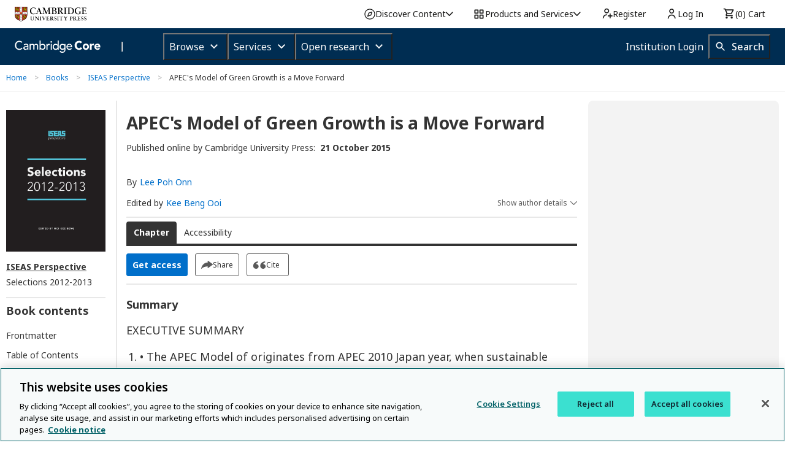

--- FILE ---
content_type: application/javascript; charset=UTF-8
request_url: https://www.cambridge.org/core/cambridge-core/public/js/plugins/jquery.qtip.min.js
body_size: 31801
content:
/*
 * qTip2 - Pretty powerful tooltips - v2.2.1-8-g
 * http://qtip2.com
 *
 * Copyright (c) 2015 
 * Released under the MIT licenses
 * http://jquery.org/license
 *
 * Date: Sat Jan 31 2015 06:48 EST-0500
 * Plugins: tips modal viewport svg imagemap ie6
 * Styles: core basic css3
 */
/*global window: false, jQuery: false, console: false, define: false */

/* Cache window, document, undefined */
(function( window, document, undefined ) {

// Uses AMD or browser globals to create a jQuery plugin.
(function( factory ) {
    "use strict";
    if(typeof define === 'function' && define.amd) {
        define(['jquery'], factory);
    }
    else if(jQuery && !jQuery.fn.qtip) {
        factory(jQuery);
    }
}
(function($) {
    "use strict"; // Enable ECMAScript "strict" operation for this function. See more: http://ejohn.org/blog/ecmascript-5-strict-mode-json-and-more/
;// Munge the primitives - Paul Irish tip
var TRUE = true,
FALSE = false,
NULL = null,

// Common variables
X = 'x', Y = 'y',
WIDTH = 'width',
HEIGHT = 'height',

// Positioning sides
TOP = 'top',
LEFT = 'left',
BOTTOM = 'bottom',
RIGHT = 'right',
CENTER = 'center',

// Position adjustment types
FLIP = 'flip',
FLIPINVERT = 'flipinvert',
SHIFT = 'shift',

// Shortcut vars
QTIP, PROTOTYPE, CORNER, CHECKS,
PLUGINS = {},
NAMESPACE = 'qtip',
ATTR_HAS = 'data-hasqtip',
ATTR_ID = 'data-qtip-id',
WIDGET = ['ui-widget', 'ui-tooltip'],
SELECTOR = '.'+NAMESPACE,
INACTIVE_EVENTS = 'click dblclick mousedown mouseup mousemove mouseleave mouseenter'.split(' '),

CLASS_FIXED = NAMESPACE+'-fixed',
CLASS_DEFAULT = NAMESPACE + '-default',
CLASS_FOCUS = NAMESPACE + '-focus',
CLASS_HOVER = NAMESPACE + '-hover',
CLASS_DISABLED = NAMESPACE+'-disabled',

replaceSuffix = '_replacedByqTip',
oldtitle = 'oldtitle',
trackingBound,

// Browser detection
BROWSER = {
    /*
     * IE version detection
     *
     * Adapted from: http://ajaxian.com/archives/attack-of-the-ie-conditional-comment
     * Credit to James Padolsey for the original implemntation!
     */
    ie: (function(){
        for (
            var v = 4, i = document.createElement("div");
            (i.innerHTML = "<!--[if gt IE " + v + "]><i></i><![endif]-->") && i.getElementsByTagName("i")[0];
            v+=1
        ) {}
        return v > 4 ? v : NaN;
    }()),

    /*
     * iOS version detection
     */
    iOS: parseFloat(
        ('' + (/CPU.*OS ([0-9_]{1,5})|(CPU like).*AppleWebKit.*Mobile/i.exec(navigator.userAgent) || [0,''])[1])
        .replace('undefined', '3_2').replace('_', '.').replace('_', '')
    ) || FALSE
};
;function QTip(target, options, id, attr) {
    // Elements and ID
    this.id = id;
    this.target = target;
    this.tooltip = NULL;
    this.elements = { target: target };

    // Internal constructs
    this._id = NAMESPACE + '-' + id;
    this.timers = { img: {} };
    this.options = options;
    this.plugins = {};

    // Cache object
    this.cache = {
        event: {},
        target: $(),
        disabled: FALSE,
        attr: attr,
        onTooltip: FALSE,
        lastClass: ''
    };

    // Set the initial flags
    this.rendered = this.destroyed = this.disabled = this.waiting =
        this.hiddenDuringWait = this.positioning = this.triggering = FALSE;
}
PROTOTYPE = QTip.prototype;

PROTOTYPE._when = function(deferreds) {
    return $.when.apply($, deferreds);
};

PROTOTYPE.render = function(show) {
    if(this.rendered || this.destroyed) { return this; } // If tooltip has already been rendered, exit

    var self = this,
        options = this.options,
        cache = this.cache,
        elements = this.elements,
        text = options.content.text,
        title = options.content.title,
        button = options.content.button,
        posOptions = options.position,
        namespace = '.'+this._id+' ',
        deferreds = [],
        tooltip;

    // Add ARIA attributes to target
    $.attr(this.target[0], 'aria-describedby', this._id);

    // Create public position object that tracks current position corners
    cache.posClass = this._createPosClass(
        (this.position = { my: posOptions.my, at: posOptions.at }).my
    );

    // Create tooltip element
    this.tooltip = elements.tooltip = tooltip = $('<div/>', {
        'id': this._id,
        'class': [ NAMESPACE, CLASS_DEFAULT, options.style.classes, cache.posClass ].join(' '),
        'width': options.style.width || '',
        'height': options.style.height || '',
        'tracking': posOptions.target === 'mouse' && posOptions.adjust.mouse,

        /* ARIA specific attributes */
        'role': 'alert',
        'aria-live': 'polite',
        'aria-atomic': FALSE,
        'aria-describedby': this._id + '-content',
        'aria-hidden': TRUE
    })
    .toggleClass(CLASS_DISABLED, this.disabled)
    .attr(ATTR_ID, this.id)
    .data(NAMESPACE, this)
    .appendTo(posOptions.container)
    .append(
        // Create content element
        elements.content = $('<div />', {
            'class': NAMESPACE + '-content',
            'id': this._id + '-content',
            'aria-atomic': TRUE
        })
    );

    // Set rendered flag and prevent redundant reposition calls for now
    this.rendered = -1;
    this.positioning = TRUE;

    // Create title...
    if(title) {
        this._createTitle();

        // Update title only if its not a callback (called in toggle if so)
        if(!$.isFunction(title)) {
            deferreds.push( this._updateTitle(title, FALSE) );
        }
    }

    // Create button
    if(button) { this._createButton(); }

    // Set proper rendered flag and update content if not a callback function (called in toggle)
    if(!$.isFunction(text)) {
        deferreds.push( this._updateContent(text, FALSE) );
    }
    this.rendered = TRUE;

    // Setup widget classes
    this._setWidget();

    // Initialize 'render' plugins
    $.each(PLUGINS, function(name) {
        var instance;
        if(this.initialize === 'render' && (instance = this(self))) {
            self.plugins[name] = instance;
        }
    });

    // Unassign initial events and assign proper events
    this._unassignEvents();
    this._assignEvents();

    // When deferreds have completed
    this._when(deferreds).then(function() {
        // tooltiprender event
        self._trigger('render');

        // Reset flags
        self.positioning = FALSE;

        // Show tooltip if not hidden during wait period
        if(!self.hiddenDuringWait && (options.show.ready || show)) {
            self.toggle(TRUE, cache.event, FALSE);
        }
        self.hiddenDuringWait = FALSE;
    });

    // Expose API
    QTIP.api[this.id] = this;

    return this;
};

PROTOTYPE.destroy = function(immediate) {
    // Set flag the signify destroy is taking place to plugins
    // and ensure it only gets destroyed once!
    if(this.destroyed) { return this.target; }

    function process() {
        if(this.destroyed) { return; }
        this.destroyed = TRUE;

        var target = this.target,
            title = target.attr(oldtitle),
            timer;

        // Destroy tooltip if rendered
        if(this.rendered) {
            this.tooltip.stop(1,0).find('*').remove().end().remove();
        }

        // Destroy all plugins
        $.each(this.plugins, function(name) {
            this.destroy && this.destroy();
        });

        // Clear timers
        for(timer in this.timers) {
            clearTimeout(this.timers[timer]);
        }

        // Remove api object and ARIA attributes
        target.removeData(NAMESPACE)
            .removeAttr(ATTR_ID)
            .removeAttr(ATTR_HAS)
            .removeAttr('aria-describedby');

        // Reset old title attribute if removed
        if(this.options.suppress && title) {
            target.attr('title', title).removeAttr(oldtitle);
        }

        // Remove qTip events associated with this API
        this._unassignEvents();

        // Remove ID from used id objects, and delete object references
        // for better garbage collection and leak protection
        this.options = this.elements = this.cache = this.timers =
            this.plugins = this.mouse = NULL;

        // Delete epoxsed API object
        delete QTIP.api[this.id];
    }

    // If an immediate destory is needed
    if((immediate !== TRUE || this.triggering === 'hide') && this.rendered) {
        this.tooltip.one('tooltiphidden', $.proxy(process, this));
        !this.triggering && this.hide();
    }

    // If we're not in the process of hiding... process
    else { process.call(this); }

    return this.target;
};
;function invalidOpt(a) {
    return a === NULL || $.type(a) !== 'object';
}

function invalidContent(c) {
    return !( $.isFunction(c) || (c && c.attr) || c.length || ($.type(c) === 'object' && (c.jquery || c.then) ));
}

// Option object sanitizer
function sanitizeOptions(opts) {
    var content, text, ajax, once;

    if(invalidOpt(opts)) { return FALSE; }

    if(invalidOpt(opts.metadata)) {
        opts.metadata = { type: opts.metadata };
    }

    if('content' in opts) {
        content = opts.content;

        if(invalidOpt(content) || content.jquery || content.done) {
            content = opts.content = {
                text: (text = invalidContent(content) ? FALSE : content)
            };
        }
        else { text = content.text; }

        // DEPRECATED - Old content.ajax plugin functionality
        // Converts it into the proper Deferred syntax
        if('ajax' in content) {
            ajax = content.ajax;
            once = ajax && ajax.once !== FALSE;
            delete content.ajax;

            content.text = function(event, api) {
                var loading = text || $(this).attr(api.options.content.attr) || 'Loading...',

                deferred = $.ajax(
                    $.extend({}, ajax, { context: api })
                )
                .then(ajax.success, NULL, ajax.error)
                .then(function(content) {
                    if(content && once) { api.set('content.text', content); }
                    return content;
                },
                function(xhr, status, error) {
                    if(api.destroyed || xhr.status === 0) { return; }
                    api.set('content.text', status + ': ' + error);
                });

                return !once ? (api.set('content.text', loading), deferred) : loading;
            };
        }

        if('title' in content) {
            if($.isPlainObject(content.title)) {
                content.button = content.title.button;
                content.title = content.title.text;
            }

            if(invalidContent(content.title || FALSE)) {
                content.title = FALSE;
            }
        }
    }

    if('position' in opts && invalidOpt(opts.position)) {
        opts.position = { my: opts.position, at: opts.position };
    }

    if('show' in opts && invalidOpt(opts.show)) {
        opts.show = opts.show.jquery ? { target: opts.show } :
            opts.show === TRUE ? { ready: TRUE } : { event: opts.show };
    }

    if('hide' in opts && invalidOpt(opts.hide)) {
        opts.hide = opts.hide.jquery ? { target: opts.hide } : { event: opts.hide };
    }

    if('style' in opts && invalidOpt(opts.style)) {
        opts.style = { classes: opts.style };
    }

    // Sanitize plugin options
    $.each(PLUGINS, function() {
        this.sanitize && this.sanitize(opts);
    });

    return opts;
}

// Setup builtin .set() option checks
CHECKS = PROTOTYPE.checks = {
    builtin: {
        // Core checks
        '^id$': function(obj, o, v, prev) {
            var id = v === TRUE ? QTIP.nextid : v,
                new_id = NAMESPACE + '-' + id;

            if(id !== FALSE && id.length > 0 && !$('#'+new_id).length) {
                this._id = new_id;

                if(this.rendered) {
                    this.tooltip[0].id = this._id;
                    this.elements.content[0].id = this._id + '-content';
                    this.elements.title[0].id = this._id + '-title';
                }
            }
            else { obj[o] = prev; }
        },
        '^prerender': function(obj, o, v) {
            v && !this.rendered && this.render(this.options.show.ready);
        },

        // Content checks
        '^content.text$': function(obj, o, v) {
            this._updateContent(v);
        },
        '^content.attr$': function(obj, o, v, prev) {
            if(this.options.content.text === this.target.attr(prev)) {
                this._updateContent( this.target.attr(v) );
            }
        },
        '^content.title$': function(obj, o, v) {
            // Remove title if content is null
            if(!v) { return this._removeTitle(); }

            // If title isn't already created, create it now and update
            v && !this.elements.title && this._createTitle();
            this._updateTitle(v);
        },
        '^content.button$': function(obj, o, v) {
            this._updateButton(v);
        },
        '^content.title.(text|button)$': function(obj, o, v) {
            this.set('content.'+o, v); // Backwards title.text/button compat
        },

        // Position checks
        '^position.(my|at)$': function(obj, o, v){
            'string' === typeof v && (this.position[o] = obj[o] = new CORNER(v, o === 'at'));
        },
        '^position.container$': function(obj, o, v){
            this.rendered && this.tooltip.appendTo(v);
        },

        // Show checks
        '^show.ready$': function(obj, o, v) {
            v && (!this.rendered && this.render(TRUE) || this.toggle(TRUE));
        },

        // Style checks
        '^style.classes$': function(obj, o, v, p) {
            this.rendered && this.tooltip.removeClass(p).addClass(v);
        },
        '^style.(width|height)': function(obj, o, v) {
            this.rendered && this.tooltip.css(o, v);
        },
        '^style.widget|content.title': function() {
            this.rendered && this._setWidget();
        },
        '^style.def': function(obj, o, v) {
            this.rendered && this.tooltip.toggleClass(CLASS_DEFAULT, !!v);
        },

        // Events check
        '^events.(render|show|move|hide|focus|blur)$': function(obj, o, v) {
            this.rendered && this.tooltip[($.isFunction(v) ? '' : 'un') + 'bind']('tooltip'+o, v);
        },

        // Properties which require event reassignment
        '^(show|hide|position).(event|target|fixed|inactive|leave|distance|viewport|adjust)': function() {
            if(!this.rendered) { return; }

            // Set tracking flag
            var posOptions = this.options.position;
            this.tooltip.attr('tracking', posOptions.target === 'mouse' && posOptions.adjust.mouse);

            // Reassign events
            this._unassignEvents();
            this._assignEvents();
        }
    }
};

// Dot notation converter
function convertNotation(options, notation) {
    var i = 0, obj, option = options,

    // Split notation into array
    levels = notation.split('.');

    // Loop through
    while( option = option[ levels[i++] ] ) {
        if(i < levels.length) { obj = option; }
    }

    return [obj || options, levels.pop()];
}

PROTOTYPE.get = function(notation) {
    if(this.destroyed) { return this; }

    var o = convertNotation(this.options, notation.toLowerCase()),
        result = o[0][ o[1] ];

    return result.precedance ? result.string() : result;
};

function setCallback(notation, args) {
    var category, rule, match;

    for(category in this.checks) {
        for(rule in this.checks[category]) {
            if(match = (new RegExp(rule, 'i')).exec(notation)) {
                args.push(match);

                if(category === 'builtin' || this.plugins[category]) {
                    this.checks[category][rule].apply(
                        this.plugins[category] || this, args
                    );
                }
            }
        }
    }
}

var rmove = /^position\.(my|at|adjust|target|container|viewport)|style|content|show\.ready/i,
    rrender = /^prerender|show\.ready/i;

PROTOTYPE.set = function(option, value) {
    if(this.destroyed) { return this; }

    var rendered = this.rendered,
        reposition = FALSE,
        options = this.options,
        checks = this.checks,
        name;

    // Convert singular option/value pair into object form
    if('string' === typeof option) {
        name = option; option = {}; option[name] = value;
    }
    else { option = $.extend({}, option); }

    // Set all of the defined options to their new values
    $.each(option, function(notation, value) {
        if(rendered && rrender.test(notation)) {
            delete option[notation]; return;
        }

        // Set new obj value
        var obj = convertNotation(options, notation.toLowerCase()), previous;
        previous = obj[0][ obj[1] ];
        obj[0][ obj[1] ] = value && value.nodeType ? $(value) : value;

        // Also check if we need to reposition
        reposition = rmove.test(notation) || reposition;

        // Set the new params for the callback
        option[notation] = [obj[0], obj[1], value, previous];
    });

    // Re-sanitize options
    sanitizeOptions(options);

    /*
     * Execute any valid callbacks for the set options
     * Also set positioning flag so we don't get loads of redundant repositioning calls.
     */
    this.positioning = TRUE;
    $.each(option, $.proxy(setCallback, this));
    this.positioning = FALSE;

    // Update position if needed
    if(this.rendered && this.tooltip[0].offsetWidth > 0 && reposition) {
        this.reposition( options.position.target === 'mouse' ? NULL : this.cache.event );
    }

    return this;
};
;PROTOTYPE._update = function(content, element, reposition) {
    var self = this,
        cache = this.cache;

    // Make sure tooltip is rendered and content is defined. If not return
    if(!this.rendered || !content) { return FALSE; }

    // Use function to parse content
    if($.isFunction(content)) {
        content = content.call(this.elements.target, cache.event, this) || '';
    }

    // Handle deferred content
    if($.isFunction(content.then)) {
        cache.waiting = TRUE;
        return content.then(function(c) {
            cache.waiting = FALSE;
            return self._update(c, element);
        }, NULL, function(e) {
            return self._update(e, element);
        });
    }

    // If content is null... return false
    if(content === FALSE || (!content && content !== '')) { return FALSE; }

    // Append new content if its a DOM array and show it if hidden
    if(content.jquery && content.length > 0) {
        element.empty().append(
            content.css({ display: 'block', visibility: 'visible' })
        );
    }

    // Content is a regular string, insert the new content
    else { element.html(content); }

    // Wait for content to be loaded, and reposition
    return this._waitForContent(element).then(function(images) {
        if(self.rendered && self.tooltip[0].offsetWidth > 0) {
            self.reposition(cache.event, !images.length);
        }
    });
};

PROTOTYPE._waitForContent = function(element) {
    var cache = this.cache;

    // Set flag
    cache.waiting = TRUE;

    // If imagesLoaded is included, ensure images have loaded and return promise
    return ( $.fn.imagesLoaded ? element.imagesLoaded() : $.Deferred().resolve([]) )
        .done(function() { cache.waiting = FALSE; })
        .promise();
};

PROTOTYPE._updateContent = function(content, reposition) {
    this._update(content, this.elements.content, reposition);
};

PROTOTYPE._updateTitle = function(content, reposition) {
    if(this._update(content, this.elements.title, reposition) === FALSE) {
        this._removeTitle(FALSE);
    }
};

PROTOTYPE._createTitle = function()
{
    var elements = this.elements,
        id = this._id+'-title';

    // Destroy previous title element, if present
    if(elements.titlebar) { this._removeTitle(); }

    // Create title bar and title elements
    elements.titlebar = $('<div />', {
        'class': NAMESPACE + '-titlebar ' + (this.options.style.widget ? createWidgetClass('header') : '')
    })
    .append(
        elements.title = $('<div />', {
            'id': id,
            'class': NAMESPACE + '-title',
            'aria-atomic': TRUE
        })
    )
    .insertBefore(elements.content)

    // Button-specific events
    .delegate('.qtip-close', 'mousedown keydown mouseup keyup mouseout', function(event) {
        $(this).toggleClass('ui-state-active ui-state-focus', event.type.substr(-4) === 'down');
    })
    .delegate('.qtip-close', 'mouseover mouseout', function(event){
        $(this).toggleClass('ui-state-hover', event.type === 'mouseover');
    });

    // Create button if enabled
    if(this.options.content.button) { this._createButton(); }
};

PROTOTYPE._removeTitle = function(reposition)
{
    var elements = this.elements;

    if(elements.title) {
        elements.titlebar.remove();
        elements.titlebar = elements.title = elements.button = NULL;

        // Reposition if enabled
        if(reposition !== FALSE) { this.reposition(); }
    }
};
;PROTOTYPE._createPosClass = function(my) {
    return NAMESPACE + '-pos-' + (my || this.options.position.my).abbrev();
};

PROTOTYPE.reposition = function(event, effect) {
    if(!this.rendered || this.positioning || this.destroyed) { return this; }

    // Set positioning flag
    this.positioning = TRUE;

    var cache = this.cache,
        tooltip = this.tooltip,
        posOptions = this.options.position,
        target = posOptions.target,
        my = posOptions.my,
        at = posOptions.at,
        viewport = posOptions.viewport,
        container = posOptions.container,
        adjust = posOptions.adjust,
        method = adjust.method.split(' '),
        tooltipWidth = tooltip.outerWidth(FALSE),
        tooltipHeight = tooltip.outerHeight(FALSE),
        targetWidth = 0,
        targetHeight = 0,
        type = tooltip.css('position'),
        position = { left: 0, top: 0 },
        visible = tooltip[0].offsetWidth > 0,
        isScroll = event && event.type === 'scroll',
        win = $(window),
        doc = container[0].ownerDocument,
        mouse = this.mouse,
        pluginCalculations, offset, adjusted, newClass;

    // Check if absolute position was passed
    if($.isArray(target) && target.length === 2) {
        // Force left top and set position
        at = { x: LEFT, y: TOP };
        position = { left: target[0], top: target[1] };
    }

    // Check if mouse was the target
    else if(target === 'mouse') {
        // Force left top to allow flipping
        at = { x: LEFT, y: TOP };

        // Use the mouse origin that caused the show event, if distance hiding is enabled
        if((!adjust.mouse || this.options.hide.distance) && cache.origin && cache.origin.pageX) {
            event =  cache.origin;
        }

        // Use cached event for resize/scroll events
        else if(!event || (event && (event.type === 'resize' || event.type === 'scroll'))) {
            event = cache.event;
        }

        // Otherwise, use the cached mouse coordinates if available
        else if(mouse && mouse.pageX) {
            event = mouse;
        }

        // Calculate body and container offset and take them into account below
        if(type !== 'static') { position = container.offset(); }
        if(doc.body.offsetWidth !== (window.innerWidth || doc.documentElement.clientWidth)) {
            offset = $(document.body).offset();
        }

        // Use event coordinates for position
        position = {
            left: event.pageX - position.left + (offset && offset.left || 0),
            top: event.pageY - position.top + (offset && offset.top || 0)
        };

        // Scroll events are a pain, some browsers
        if(adjust.mouse && isScroll && mouse) {
            position.left -= (mouse.scrollX || 0) - win.scrollLeft();
            position.top -= (mouse.scrollY || 0) - win.scrollTop();
        }
    }

    // Target wasn't mouse or absolute...
    else {
        // Check if event targetting is being used
        if(target === 'event') {
            if(event && event.target && event.type !== 'scroll' && event.type !== 'resize') {
                cache.target = $(event.target);
            }
            else if(!event.target) {
                cache.target = this.elements.target;
            }
        }
        else if(target !== 'event'){
            cache.target = $(target.jquery ? target : this.elements.target);
        }
        target = cache.target;

        // Parse the target into a jQuery object and make sure there's an element present
        target = $(target).eq(0);
        if(target.length === 0) { return this; }

        // Check if window or document is the target
        else if(target[0] === document || target[0] === window) {
            targetWidth = BROWSER.iOS ? window.innerWidth : target.width();
            targetHeight = BROWSER.iOS ? window.innerHeight : target.height();

            if(target[0] === window) {
                position = {
                    top: (viewport || target).scrollTop(),
                    left: (viewport || target).scrollLeft()
                };
            }
        }

        // Check if the target is an <AREA> element
        else if(PLUGINS.imagemap && target.is('area')) {
            pluginCalculations = PLUGINS.imagemap(this, target, at, PLUGINS.viewport ? method : FALSE);
        }

        // Check if the target is an SVG element
        else if(PLUGINS.svg && target && target[0].ownerSVGElement) {
            pluginCalculations = PLUGINS.svg(this, target, at, PLUGINS.viewport ? method : FALSE);
        }

        // Otherwise use regular jQuery methods
        else {
            targetWidth = target.outerWidth(FALSE);
            targetHeight = target.outerHeight(FALSE);
            position = target.offset();
        }

        // Parse returned plugin values into proper variables
        if(pluginCalculations) {
            targetWidth = pluginCalculations.width;
            targetHeight = pluginCalculations.height;
            offset = pluginCalculations.offset;
            position = pluginCalculations.position;
        }

        // Adjust position to take into account offset parents
        position = this.reposition.offset(target, position, container);

        // Adjust for position.fixed tooltips (and also iOS scroll bug in v3.2-4.0 & v4.3-4.3.2)
        if((BROWSER.iOS > 3.1 && BROWSER.iOS < 4.1) ||
            (BROWSER.iOS >= 4.3 && BROWSER.iOS < 4.33) ||
            (!BROWSER.iOS && type === 'fixed')
        ){
            position.left -= win.scrollLeft();
            position.top -= win.scrollTop();
        }

        // Adjust position relative to target
        if(!pluginCalculations || (pluginCalculations && pluginCalculations.adjustable !== FALSE)) {
            position.left += at.x === RIGHT ? targetWidth : at.x === CENTER ? targetWidth / 2 : 0;
            position.top += at.y === BOTTOM ? targetHeight : at.y === CENTER ? targetHeight / 2 : 0;
        }
    }

    // Adjust position relative to tooltip
    position.left += adjust.x + (my.x === RIGHT ? -tooltipWidth : my.x === CENTER ? -tooltipWidth / 2 : 0);
    position.top += adjust.y + (my.y === BOTTOM ? -tooltipHeight : my.y === CENTER ? -tooltipHeight / 2 : 0);

    // Use viewport adjustment plugin if enabled
    if(PLUGINS.viewport) {
        adjusted = position.adjusted = PLUGINS.viewport(
            this, position, posOptions, targetWidth, targetHeight, tooltipWidth, tooltipHeight
        );

        // Apply offsets supplied by positioning plugin (if used)
        if(offset && adjusted.left) { position.left += offset.left; }
        if(offset && adjusted.top) {  position.top += offset.top; }

        // Apply any new 'my' position
        if(adjusted.my) { this.position.my = adjusted.my; }
    }

    // Viewport adjustment is disabled, set values to zero
    else { position.adjusted = { left: 0, top: 0 }; }

    // Set tooltip position class if it's changed
    if(cache.posClass !== (newClass = this._createPosClass(this.position.my))) {
        tooltip.removeClass(cache.posClass).addClass( (cache.posClass = newClass) );
    }

    // tooltipmove event
    if(!this._trigger('move', [position, viewport.elem || viewport], event)) { return this; }
    delete position.adjusted;

    // If effect is disabled, target it mouse, no animation is defined or positioning gives NaN out, set CSS directly
    if(effect === FALSE || !visible || isNaN(position.left) || isNaN(position.top) || target === 'mouse' || !$.isFunction(posOptions.effect)) {
        tooltip.css(position);
    }

    // Use custom function if provided
    else if($.isFunction(posOptions.effect)) {
        posOptions.effect.call(tooltip, this, $.extend({}, position));
        tooltip.queue(function(next) {
            // Reset attributes to avoid cross-browser rendering bugs
            $(this).css({ opacity: '', height: '' });
            if(BROWSER.ie) { this.style.removeAttribute('filter'); }

            next();
        });
    }

    // Set positioning flag
    this.positioning = FALSE;

    return this;
};

// Custom (more correct for qTip!) offset calculator
PROTOTYPE.reposition.offset = function(elem, pos, container) {
    if(!container[0]) { return pos; }

    var ownerDocument = $(elem[0].ownerDocument),
        quirks = !!BROWSER.ie && document.compatMode !== 'CSS1Compat',
        parent = container[0],
        scrolled, position, parentOffset, overflow;

    function scroll(e, i) {
        pos.left += i * e.scrollLeft();
        pos.top += i * e.scrollTop();
    }

    // Compensate for non-static containers offset
    do {
        if((position = $.css(parent, 'position')) !== 'static') {
            if(position === 'fixed') {
                parentOffset = parent.getBoundingClientRect();
                scroll(ownerDocument, -1);
            }
            else {
                parentOffset = $(parent).position();
                parentOffset.left += (parseFloat($.css(parent, 'borderLeftWidth')) || 0);
                parentOffset.top += (parseFloat($.css(parent, 'borderTopWidth')) || 0);
            }

            pos.left -= parentOffset.left + (parseFloat($.css(parent, 'marginLeft')) || 0);
            pos.top -= parentOffset.top + (parseFloat($.css(parent, 'marginTop')) || 0);

            // If this is the first parent element with an overflow of "scroll" or "auto", store it
            if(!scrolled && (overflow = $.css(parent, 'overflow')) !== 'hidden' && overflow !== 'visible') { scrolled = $(parent); }
        }
    }
    while((parent = parent.offsetParent));

    // Compensate for containers scroll if it also has an offsetParent (or in IE quirks mode)
    if(scrolled && (scrolled[0] !== ownerDocument[0] || quirks)) {
        scroll(scrolled, 1);
    }

    return pos;
};

// Corner class
var C = (CORNER = PROTOTYPE.reposition.Corner = function(corner, forceY) {
    corner = ('' + corner).replace(/([A-Z])/, ' $1').replace(/middle/gi, CENTER).toLowerCase();
    this.x = (corner.match(/left|right/i) || corner.match(/center/) || ['inherit'])[0].toLowerCase();
    this.y = (corner.match(/top|bottom|center/i) || ['inherit'])[0].toLowerCase();
    this.forceY = !!forceY;

    var f = corner.charAt(0);
    this.precedance = (f === 't' || f === 'b' ? Y : X);
}).prototype;

C.invert = function(z, center) {
    this[z] = this[z] === LEFT ? RIGHT : this[z] === RIGHT ? LEFT : center || this[z];
};

C.string = function(join) {
    var x = this.x, y = this.y;

    var result = x !== y ?
        (x === 'center' || y !== 'center' && (this.precedance === Y || this.forceY) ? 
            [y,x] : [x,y]
        ) :
    [x];

    return join !== false ? result.join(' ') : result;
};

C.abbrev = function() {
    var result = this.string(false);
    return result[0].charAt(0) + (result[1] && result[1].charAt(0) || '');
};

C.clone = function() {
    return new CORNER( this.string(), this.forceY );
};

;
PROTOTYPE.toggle = function(state, event) {
    var cache = this.cache,
        options = this.options,
        tooltip = this.tooltip;

    // Try to prevent flickering when tooltip overlaps show element
    if(event) {
        if((/over|enter/).test(event.type) && cache.event && (/out|leave/).test(cache.event.type) &&
            options.show.target.add(event.target).length === options.show.target.length &&
            tooltip.has(event.relatedTarget).length) {
            return this;
        }

        // Cache event
        cache.event = $.event.fix(event);
    }

    // If we're currently waiting and we've just hidden... stop it
    this.waiting && !state && (this.hiddenDuringWait = TRUE);

    // Render the tooltip if showing and it isn't already
    if(!this.rendered) { return state ? this.render(1) : this; }
    else if(this.destroyed || this.disabled) { return this; }

    var type = state ? 'show' : 'hide',
        opts = this.options[type],
        otherOpts = this.options[ !state ? 'show' : 'hide' ],
        posOptions = this.options.position,
        contentOptions = this.options.content,
        width = this.tooltip.css('width'),
        visible = this.tooltip.is(':visible'),
        animate = state || opts.target.length === 1,
        sameTarget = !event || opts.target.length < 2 || cache.target[0] === event.target,
        identicalState, allow, showEvent, delay, after;

    // Detect state if valid one isn't provided
    if((typeof state).search('boolean|number')) { state = !visible; }

    // Check if the tooltip is in an identical state to the new would-be state
    identicalState = !tooltip.is(':animated') && visible === state && sameTarget;

    // Fire tooltip(show/hide) event and check if destroyed
    allow = !identicalState ? !!this._trigger(type, [90]) : NULL;

    // Check to make sure the tooltip wasn't destroyed in the callback
    if(this.destroyed) { return this; }

    // If the user didn't stop the method prematurely and we're showing the tooltip, focus it
    if(allow !== FALSE && state) { this.focus(event); }

    // If the state hasn't changed or the user stopped it, return early
    if(!allow || identicalState) { return this; }

    // Set ARIA hidden attribute
    // only if use-sr-only is not present in data
    if (!$(this.target[0]).data('useSrOnly')) {
      $.attr(tooltip[0], 'aria-hidden', !!!state);
    }

    // Execute state specific properties
    if(state) {
        // Store show origin coordinates
        this.mouse && (cache.origin = $.event.fix(this.mouse));

        // Update tooltip content & title if it's a dynamic function
        if($.isFunction(contentOptions.text)) { this._updateContent(contentOptions.text, FALSE); }
        if($.isFunction(contentOptions.title)) { this._updateTitle(contentOptions.title, FALSE); }

        // Cache mousemove events for positioning purposes (if not already tracking)
        if(!trackingBound && posOptions.target === 'mouse' && posOptions.adjust.mouse) {
            $(document).bind('mousemove.'+NAMESPACE, this._storeMouse);
            trackingBound = TRUE;
        }

        // Update the tooltip position (set width first to prevent viewport/max-width issues)
        if(!width) { tooltip.css('width', tooltip.outerWidth(FALSE)); }
        this.reposition(event, arguments[2]);
        if(!width) { tooltip.css('width', ''); }

        // Hide other tooltips if tooltip is solo
        if(!!opts.solo) {
            (typeof opts.solo === 'string' ? $(opts.solo) : $(SELECTOR, opts.solo))
                .not(tooltip).not(opts.target).qtip('hide', $.Event('tooltipsolo'));
        }
    }
    else {
        // Clear show timer if we're hiding
        clearTimeout(this.timers.show);

        // Remove cached origin on hide
        delete cache.origin;

        // Remove mouse tracking event if not needed (all tracking qTips are hidden)
        if(trackingBound && !$(SELECTOR+'[tracking="true"]:visible', opts.solo).not(tooltip).length) {
            $(document).unbind('mousemove.'+NAMESPACE);
            trackingBound = FALSE;
        }

        // Blur the tooltip
        this.blur(event);
    }

    // Define post-animation, state specific properties
    after = $.proxy(function() {
        if(state) {
            // Prevent antialias from disappearing in IE by removing filter
            if(BROWSER.ie) { tooltip[0].style.removeAttribute('filter'); }

            // Remove overflow setting to prevent tip bugs
            tooltip.css('overflow', '');

            // Autofocus elements if enabled
            if('string' === typeof opts.autofocus) {
                $(this.options.show.autofocus, tooltip).focus();
            }

            // If set, hide tooltip when inactive for delay period
            this.options.show.target.trigger('qtip-'+this.id+'-inactive');
        }
        else {
            // Reset CSS states
            tooltip.css({
                display: '',
                visibility: '',
                opacity: '',
                left: '',
                top: ''
            });
        }

        // tooltipvisible/tooltiphidden events
        this._trigger(state ? 'visible' : 'hidden');
    }, this);

    // If no effect type is supplied, use a simple toggle
    if(opts.effect === FALSE || animate === FALSE) {
        tooltip[ type ]();
        after();
    }

    // Use custom function if provided
    else if($.isFunction(opts.effect)) {
        tooltip.stop(1, 1);
        opts.effect.call(tooltip, this);
        tooltip.queue('fx', function(n) {
            after(); n();
        });
    }

    // Use basic fade function by default
    else { tooltip.fadeTo(90, state ? 1 : 0, after); }

    // If inactive hide method is set, active it
    if(state) { opts.target.trigger('qtip-'+this.id+'-inactive'); }

    return this;
};

PROTOTYPE.show = function(event) { return this.toggle(TRUE, event); };

PROTOTYPE.hide = function(event) { return this.toggle(FALSE, event); };
;PROTOTYPE.focus = function(event) {
    if(!this.rendered || this.destroyed) { return this; }

    var qtips = $(SELECTOR),
        tooltip = this.tooltip,
        curIndex = parseInt(tooltip[0].style.zIndex, 10),
        newIndex = QTIP.zindex + qtips.length,
        focusedElem;

    // Only update the z-index if it has changed and tooltip is not already focused
    if(!tooltip.hasClass(CLASS_FOCUS)) {
        // tooltipfocus event
        if(this._trigger('focus', [newIndex], event)) {
            // Only update z-index's if they've changed
            if(curIndex !== newIndex) {
                // Reduce our z-index's and keep them properly ordered
                qtips.each(function() {
                    if(this.style.zIndex > curIndex) {
                        this.style.zIndex = this.style.zIndex - 1;
                    }
                });

                // Fire blur event for focused tooltip
                qtips.filter('.' + CLASS_FOCUS).qtip('blur', event);
            }

            // Set the new z-index
            tooltip.addClass(CLASS_FOCUS)[0].style.zIndex = newIndex;
        }
    }

    return this;
};

PROTOTYPE.blur = function(event) {
    if(!this.rendered || this.destroyed) { return this; }

    // Set focused status to FALSE
    this.tooltip.removeClass(CLASS_FOCUS);

    // tooltipblur event
    this._trigger('blur', [ this.tooltip.css('zIndex') ], event);

    return this;
};
;PROTOTYPE.disable = function(state) {
    if(this.destroyed) { return this; }

    // If 'toggle' is passed, toggle the current state
    if(state === 'toggle') {
        state = !(this.rendered ? this.tooltip.hasClass(CLASS_DISABLED) : this.disabled);
    }

    // Disable if no state passed
    else if('boolean' !== typeof state) {
        state = TRUE;
    }

    if(this.rendered) {
        this.tooltip.toggleClass(CLASS_DISABLED, state)
            .attr('aria-disabled', state);
    }

    this.disabled = !!state;

    return this;
};

PROTOTYPE.enable = function() { return this.disable(FALSE); };
;PROTOTYPE._createButton = function()
{
    var self = this,
        elements = this.elements,
        tooltip = elements.tooltip,
        button = this.options.content.button,
        isString = typeof button === 'string',
        close = isString ? button : 'Close tooltip';

    if(elements.button) { elements.button.remove(); }

    // Use custom button if one was supplied by user, else use default
    if(button.jquery) {
        elements.button = button;
    }
    else {
        elements.button = $('<a />', {
            'class': 'qtip-close ' + (this.options.style.widget ? '' : NAMESPACE+'-icon'),
            'title': close,
            'aria-label': close
        })
        .prepend(
            $('<span />', {
                'class': 'ui-icon ui-icon-close',
                'html': '&times;'
            })
        );
    }

    // Create button and setup attributes
    elements.button.appendTo(elements.titlebar || tooltip)
        .attr('role', 'button')
        .click(function(event) {
            if(!tooltip.hasClass(CLASS_DISABLED)) { self.hide(event); }
            return FALSE;
        });
};

PROTOTYPE._updateButton = function(button)
{
    // Make sure tooltip is rendered and if not, return
    if(!this.rendered) { return FALSE; }

    var elem = this.elements.button;
    if(button) { this._createButton(); }
    else { elem.remove(); }
};
;// Widget class creator
function createWidgetClass(cls) {
    return WIDGET.concat('').join(cls ? '-'+cls+' ' : ' ');
}

// Widget class setter method
PROTOTYPE._setWidget = function()
{
    var on = this.options.style.widget,
        elements = this.elements,
        tooltip = elements.tooltip,
        disabled = tooltip.hasClass(CLASS_DISABLED);

    tooltip.removeClass(CLASS_DISABLED);
    CLASS_DISABLED = on ? 'ui-state-disabled' : 'qtip-disabled';
    tooltip.toggleClass(CLASS_DISABLED, disabled);

    tooltip.toggleClass('ui-helper-reset '+createWidgetClass(), on).toggleClass(CLASS_DEFAULT, this.options.style.def && !on);

    if(elements.content) {
        elements.content.toggleClass( createWidgetClass('content'), on);
    }
    if(elements.titlebar) {
        elements.titlebar.toggleClass( createWidgetClass('header'), on);
    }
    if(elements.button) {
        elements.button.toggleClass(NAMESPACE+'-icon', !on);
    }
};
;function delay(callback, duration) {
    // If tooltip has displayed, start hide timer
    if(duration > 0) {
        return setTimeout(
            $.proxy(callback, this), duration
        );
    }
    else{ callback.call(this); }
}

function showMethod(event) {
    if(this.tooltip.hasClass(CLASS_DISABLED)) { return; }

    // Clear hide timers
    clearTimeout(this.timers.show);
    clearTimeout(this.timers.hide);

    // Start show timer
    this.timers.show = delay.call(this,
        function() { this.toggle(TRUE, event); },
        this.options.show.delay
    );
}

function hideMethod(event) {
    if(this.tooltip.hasClass(CLASS_DISABLED) || this.destroyed) { return; }

    // Check if new target was actually the tooltip element
    var relatedTarget = $(event.relatedTarget),
        ontoTooltip = relatedTarget.closest(SELECTOR)[0] === this.tooltip[0],
        ontoTarget = relatedTarget[0] === this.options.show.target[0];

    // Clear timers and stop animation queue
    clearTimeout(this.timers.show);
    clearTimeout(this.timers.hide);

    // Prevent hiding if tooltip is fixed and event target is the tooltip.
    // Or if mouse positioning is enabled and cursor momentarily overlaps
    if(this !== relatedTarget[0] &&
        (this.options.position.target === 'mouse' && ontoTooltip) ||
        (this.options.hide.fixed && (
            (/mouse(out|leave|move)/).test(event.type) && (ontoTooltip || ontoTarget))
        ))
    {
        try {
            event.preventDefault();
            event.stopImmediatePropagation();
        } catch(e) {}

        return;
    }

    // If tooltip has displayed, start hide timer
    this.timers.hide = delay.call(this,
        function() { this.toggle(FALSE, event); },
        this.options.hide.delay,
        this
    );
}

function inactiveMethod(event) {
    if(this.tooltip.hasClass(CLASS_DISABLED) || !this.options.hide.inactive) { return; }

    // Clear timer
    clearTimeout(this.timers.inactive);

    this.timers.inactive = delay.call(this,
        function(){ this.hide(event); },
        this.options.hide.inactive
    );
}

function repositionMethod(event) {
    if(this.rendered && this.tooltip[0].offsetWidth > 0) { this.reposition(event); }
}

// Store mouse coordinates
PROTOTYPE._storeMouse = function(event) {
    (this.mouse = $.event.fix(event)).type = 'mousemove';
    return this;
};

// Bind events
PROTOTYPE._bind = function(targets, events, method, suffix, context) {
    if(!targets || !method || !events.length) { return; }
    var ns = '.' + this._id + (suffix ? '-'+suffix : '');
    $(targets).bind(
        (events.split ? events : events.join(ns + ' ')) + ns,
        $.proxy(method, context || this)
    );
    return this;
};
PROTOTYPE._unbind = function(targets, suffix) {
    targets && $(targets).unbind('.' + this._id + (suffix ? '-'+suffix : ''));
    return this;
};

// Global delegation helper
function delegate(selector, events, method) {
    $(document.body).delegate(selector,
        (events.split ? events : events.join('.'+NAMESPACE + ' ')) + '.'+NAMESPACE,
        function() {
            var api = QTIP.api[ $.attr(this, ATTR_ID) ];
            api && !api.disabled && method.apply(api, arguments);
        }
    );
}
// Event trigger
PROTOTYPE._trigger = function(type, args, event) {
    var callback = $.Event('tooltip'+type);
    callback.originalEvent = (event && $.extend({}, event)) || this.cache.event || NULL;

    this.triggering = type;
    this.tooltip.trigger(callback, [this].concat(args || []));
    this.triggering = FALSE;

    return !callback.isDefaultPrevented();
};

PROTOTYPE._bindEvents = function(showEvents, hideEvents, showTargets, hideTargets, showMethod, hideMethod) {
    // Get tasrgets that lye within both
    var similarTargets = showTargets.filter( hideTargets ).add( hideTargets.filter(showTargets) ),
        toggleEvents = [];

    // If hide and show targets are the same...
    if(similarTargets.length) {

        // Filter identical show/hide events
        $.each(hideEvents, function(i, type) {
            var showIndex = $.inArray(type, showEvents);

            // Both events are identical, remove from both hide and show events
            // and append to toggleEvents
            showIndex > -1 && toggleEvents.push( showEvents.splice( showIndex, 1 )[0] );
        });

        // Toggle events are special case of identical show/hide events, which happen in sequence
        if(toggleEvents.length) {
            // Bind toggle events to the similar targets
            this._bind(similarTargets, toggleEvents, function(event) {
                var state = this.rendered ? this.tooltip[0].offsetWidth > 0 : false;
                (state ? hideMethod : showMethod).call(this, event);
            });

            // Remove the similar targets from the regular show/hide bindings
            showTargets = showTargets.not(similarTargets);
            hideTargets = hideTargets.not(similarTargets);
        }
    }

    // Apply show/hide/toggle events
    this._bind(showTargets, showEvents, showMethod);
    this._bind(hideTargets, hideEvents, hideMethod);
};

PROTOTYPE._assignInitialEvents = function(event) {
    var options = this.options,
        showTarget = options.show.target,
        hideTarget = options.hide.target,
        showEvents = options.show.event ? $.trim('' + options.show.event).split(' ') : [],
        hideEvents = options.hide.event ? $.trim('' + options.hide.event).split(' ') : [];

    // Catch remove/removeqtip events on target element to destroy redundant tooltips
    this._bind(this.elements.target, ['remove', 'removeqtip'], function(event) {
        this.destroy(true);
    }, 'destroy');

    /*
     * Make sure hoverIntent functions properly by using mouseleave as a hide event if
     * mouseenter/mouseout is used for show.event, even if it isn't in the users options.
     */
    if(/mouse(over|enter)/i.test(options.show.event) && !/mouse(out|leave)/i.test(options.hide.event)) {
        hideEvents.push('mouseleave');
    }

    /*
     * Also make sure initial mouse targetting works correctly by caching mousemove coords
     * on show targets before the tooltip has rendered. Also set onTarget when triggered to
     * keep mouse tracking working.
     */
    this._bind(showTarget, 'mousemove', function(event) {
        this._storeMouse(event);
        this.cache.onTarget = TRUE;
    });

    // Define hoverIntent function
    function hoverIntent(event) {
        // Only continue if tooltip isn't disabled
        if(this.disabled || this.destroyed) { return FALSE; }

        // Cache the event data
        this.cache.event = event && $.event.fix(event);
        this.cache.target = event && $(event.target);

        // Start the event sequence
        clearTimeout(this.timers.show);
        this.timers.show = delay.call(this,
            function() { this.render(typeof event === 'object' || options.show.ready); },
            options.prerender ? 0 : options.show.delay
        );
    }

    // Filter and bind events
    this._bindEvents(showEvents, hideEvents, showTarget, hideTarget, hoverIntent, function() {
        if(!this.timers) { return FALSE; }
        clearTimeout(this.timers.show);
    });

    // Prerendering is enabled, create tooltip now
    if(options.show.ready || options.prerender) { hoverIntent.call(this, event); }
};

// Event assignment method
PROTOTYPE._assignEvents = function() {
    var self = this,
        options = this.options,
        posOptions = options.position,

        tooltip = this.tooltip,
        showTarget = options.show.target,
        hideTarget = options.hide.target,
        containerTarget = posOptions.container,
        viewportTarget = posOptions.viewport,
        documentTarget = $(document),
        bodyTarget = $(document.body),
        windowTarget = $(window),

        showEvents = options.show.event ? $.trim('' + options.show.event).split(' ') : [],
        hideEvents = options.hide.event ? $.trim('' + options.hide.event).split(' ') : [];


    // Assign passed event callbacks
    $.each(options.events, function(name, callback) {
        self._bind(tooltip, name === 'toggle' ? ['tooltipshow','tooltiphide'] : ['tooltip'+name], callback, null, tooltip);
    });

    // Hide tooltips when leaving current window/frame (but not select/option elements)
    if(/mouse(out|leave)/i.test(options.hide.event) && options.hide.leave === 'window') {
        this._bind(documentTarget, ['mouseout', 'blur'], function(event) {
            if(!/select|option/.test(event.target.nodeName) && !event.relatedTarget) {
                this.hide(event);
            }
        });
    }

    // Enable hide.fixed by adding appropriate class
    if(options.hide.fixed) {
        hideTarget = hideTarget.add( tooltip.addClass(CLASS_FIXED) );
    }

    /*
     * Make sure hoverIntent functions properly by using mouseleave to clear show timer if
     * mouseenter/mouseout is used for show.event, even if it isn't in the users options.
     */
    else if(/mouse(over|enter)/i.test(options.show.event)) {
        this._bind(hideTarget, 'mouseleave', function() {
            clearTimeout(this.timers.show);
        });
    }

    // Hide tooltip on document mousedown if unfocus events are enabled
    if(('' + options.hide.event).indexOf('unfocus') > -1) {
        this._bind(containerTarget.closest('html'), ['mousedown', 'touchstart'], function(event) {
            var elem = $(event.target),
                enabled = this.rendered && !this.tooltip.hasClass(CLASS_DISABLED) && this.tooltip[0].offsetWidth > 0,
                isAncestor = elem.parents(SELECTOR).filter(this.tooltip[0]).length > 0;

            if(elem[0] !== this.target[0] && elem[0] !== this.tooltip[0] && !isAncestor &&
                !this.target.has(elem[0]).length && enabled
            ) {
                this.hide(event);
            }
        });
    }

    // Check if the tooltip hides when inactive
    if('number' === typeof options.hide.inactive) {
        // Bind inactive method to show target(s) as a custom event
        this._bind(showTarget, 'qtip-'+this.id+'-inactive', inactiveMethod, 'inactive');

        // Define events which reset the 'inactive' event handler
        this._bind(hideTarget.add(tooltip), QTIP.inactiveEvents, inactiveMethod);
    }

    // Filter and bind events
    this._bindEvents(showEvents, hideEvents, showTarget, hideTarget, showMethod, hideMethod);

    // Mouse movement bindings
    this._bind(showTarget.add(tooltip), 'mousemove', function(event) {
        // Check if the tooltip hides when mouse is moved a certain distance
        if('number' === typeof options.hide.distance) {
            var origin = this.cache.origin || {},
                limit = this.options.hide.distance,
                abs = Math.abs;

            // Check if the movement has gone beyond the limit, and hide it if so
            if(abs(event.pageX - origin.pageX) >= limit || abs(event.pageY - origin.pageY) >= limit) {
                this.hide(event);
            }
        }

        // Cache mousemove coords on show targets
        this._storeMouse(event);
    });

    // Mouse positioning events
    if(posOptions.target === 'mouse') {
        // If mouse adjustment is on...
        if(posOptions.adjust.mouse) {
            // Apply a mouseleave event so we don't get problems with overlapping
            if(options.hide.event) {
                // Track if we're on the target or not
                this._bind(showTarget, ['mouseenter', 'mouseleave'], function(event) {
                    if(!this.cache) {return FALSE; }
                    this.cache.onTarget = event.type === 'mouseenter';
                });
            }

            // Update tooltip position on mousemove
            this._bind(documentTarget, 'mousemove', function(event) {
                // Update the tooltip position only if the tooltip is visible and adjustment is enabled
                if(this.rendered && this.cache.onTarget && !this.tooltip.hasClass(CLASS_DISABLED) && this.tooltip[0].offsetWidth > 0) {
                    this.reposition(event);
                }
            });
        }
    }

    // Adjust positions of the tooltip on window resize if enabled
    if(posOptions.adjust.resize || viewportTarget.length) {
        this._bind( $.event.special.resize ? viewportTarget : windowTarget, 'resize', repositionMethod );
    }

    // Adjust tooltip position on scroll of the window or viewport element if present
    if(posOptions.adjust.scroll) {
        this._bind( windowTarget.add(posOptions.container), 'scroll', repositionMethod );
    }
};

// Un-assignment method
PROTOTYPE._unassignEvents = function() {
    var options = this.options,
        showTargets = options.show.target,
        hideTargets = options.hide.target,
        targets = $.grep([
            this.elements.target[0],
            this.rendered && this.tooltip[0],
            options.position.container[0],
            options.position.viewport[0],
            options.position.container.closest('html')[0], // unfocus
            window,
            document
        ], function(i) {
            return typeof i === 'object';
        });

    // Add show and hide targets if they're valid
    if(showTargets && showTargets.toArray) {
        targets = targets.concat(showTargets.toArray());
    }
    if(hideTargets && hideTargets.toArray) {
        targets = targets.concat(hideTargets.toArray());
    }

    // Unbind the events
    this._unbind(targets)
        ._unbind(targets, 'destroy')
        ._unbind(targets, 'inactive');
};

// Apply common event handlers using delegate (avoids excessive .bind calls!)
$(function() {
    delegate(SELECTOR, ['mouseenter', 'mouseleave'], function(event) {
        var state = event.type === 'mouseenter',
            tooltip = $(event.currentTarget),
            target = $(event.relatedTarget || event.target),
            options = this.options;

        // On mouseenter...
        if(state) {
            // Focus the tooltip on mouseenter (z-index stacking)
            this.focus(event);

            // Clear hide timer on tooltip hover to prevent it from closing
            tooltip.hasClass(CLASS_FIXED) && !tooltip.hasClass(CLASS_DISABLED) && clearTimeout(this.timers.hide);
        }

        // On mouseleave...
        else {
            // When mouse tracking is enabled, hide when we leave the tooltip and not onto the show target (if a hide event is set)
            if(options.position.target === 'mouse' && options.position.adjust.mouse &&
                options.hide.event && options.show.target && !target.closest(options.show.target[0]).length) {
                this.hide(event);
            }
        }

        // Add hover class
        tooltip.toggleClass(CLASS_HOVER, state);
    });

    // Define events which reset the 'inactive' event handler
    delegate('['+ATTR_ID+']', INACTIVE_EVENTS, inactiveMethod);
});
;// Initialization method
function init(elem, id, opts) {
    var obj, posOptions, attr, config, title,

    // Setup element references
    docBody = $(document.body),

    // Use document body instead of document element if needed
    newTarget = elem[0] === document ? docBody : elem,

    // Grab metadata from element if plugin is present
    metadata = (elem.metadata) ? elem.metadata(opts.metadata) : NULL,

    // If metadata type if HTML5, grab 'name' from the object instead, or use the regular data object otherwise
    metadata5 = opts.metadata.type === 'html5' && metadata ? metadata[opts.metadata.name] : NULL,

    // Grab data from metadata.name (or data-qtipopts as fallback) using .data() method,
    html5 = elem.data(opts.metadata.name || 'qtipopts');

    // If we don't get an object returned attempt to parse it manualyl without parseJSON
    try { html5 = typeof html5 === 'string' ? $.parseJSON(html5) : html5; } catch(e) {}

    // Merge in and sanitize metadata
    config = $.extend(TRUE, {}, QTIP.defaults, opts,
        typeof html5 === 'object' ? sanitizeOptions(html5) : NULL,
        sanitizeOptions(metadata5 || metadata));

    // Re-grab our positioning options now we've merged our metadata and set id to passed value
    posOptions = config.position;
    config.id = id;

    // Setup missing content if none is detected
    if('boolean' === typeof config.content.text) {
        attr = elem.attr(config.content.attr);

        // Grab from supplied attribute if available
        if(config.content.attr !== FALSE && attr) { config.content.text = attr; }

        // No valid content was found, abort render
        else { return FALSE; }
    }

    // Setup target options
    if(!posOptions.container.length) { posOptions.container = docBody; }
    if(posOptions.target === FALSE) { posOptions.target = newTarget; }
    if(config.show.target === FALSE) { config.show.target = newTarget; }
    if(config.show.solo === TRUE) { config.show.solo = posOptions.container.closest('body'); }
    if(config.hide.target === FALSE) { config.hide.target = newTarget; }
    if(config.position.viewport === TRUE) { config.position.viewport = posOptions.container; }

    // Ensure we only use a single container
    posOptions.container = posOptions.container.eq(0);

    // Convert position corner values into x and y strings
    posOptions.at = new CORNER(posOptions.at, TRUE);
    posOptions.my = new CORNER(posOptions.my);

    // Destroy previous tooltip if overwrite is enabled, or skip element if not
    if(elem.data(NAMESPACE)) {
        if(config.overwrite) {
            elem.qtip('destroy', true);
        }
        else if(config.overwrite === FALSE) {
            return FALSE;
        }
    }

    // Add has-qtip attribute
    elem.attr(ATTR_HAS, id);

    // Remove title attribute and store it if present
    if(config.suppress && (title = elem.attr('title'))) {
        // Final attr call fixes event delegatiom and IE default tooltip showing problem
        elem.removeAttr('title').attr(oldtitle, title).attr('title', '');
    }

    // Initialize the tooltip and add API reference
    obj = new QTip(elem, config, id, !!attr);
    elem.data(NAMESPACE, obj);

    return obj;
}

// jQuery $.fn extension method
QTIP = $.fn.qtip = function(options, notation, newValue)
{
    var command = ('' + options).toLowerCase(), // Parse command
        returned = NULL,
        args = $.makeArray(arguments).slice(1),
        event = args[args.length - 1],
        opts = this[0] ? $.data(this[0], NAMESPACE) : NULL;

    // Check for API request
    if((!arguments.length && opts) || command === 'api') {
        return opts;
    }

    // Execute API command if present
    else if('string' === typeof options) {
        this.each(function() {
            var api = $.data(this, NAMESPACE);
            if(!api) { return TRUE; }

            // Cache the event if possible
            if(event && event.timeStamp) { api.cache.event = event; }

            // Check for specific API commands
            if(notation && (command === 'option' || command === 'options')) {
                if(newValue !== undefined || $.isPlainObject(notation)) {
                    api.set(notation, newValue);
                }
                else {
                    returned = api.get(notation);
                    return FALSE;
                }
            }

            // Execute API command
            else if(api[command]) {
                api[command].apply(api, args);
            }
        });

        return returned !== NULL ? returned : this;
    }

    // No API commands. validate provided options and setup qTips
    else if('object' === typeof options || !arguments.length) {
        // Sanitize options first
        opts = sanitizeOptions($.extend(TRUE, {}, options));

        return this.each(function(i) {
            var api, id;

            // Find next available ID, or use custom ID if provided
            id = $.isArray(opts.id) ? opts.id[i] : opts.id;
            id = !id || id === FALSE || id.length < 1 || QTIP.api[id] ? QTIP.nextid++ : id;

            // Initialize the qTip and re-grab newly sanitized options
            api = init($(this), id, opts);
            if(api === FALSE) { return TRUE; }
            else { QTIP.api[id] = api; }

            // Initialize plugins
            $.each(PLUGINS, function() {
                if(this.initialize === 'initialize') { this(api); }
            });

            // Assign initial pre-render events
            api._assignInitialEvents(event);
        });
    }
};

// Expose class
$.qtip = QTip;

// Populated in render method
QTIP.api = {};
;$.each({
    /* Allow other plugins to successfully retrieve the title of an element with a qTip applied */
    attr: function(attr, val) {
        if(this.length) {
            var self = this[0],
                title = 'title',
                api = $.data(self, 'qtip');

            if(attr === title && api && 'object' === typeof api && api.options.suppress) {
                if(arguments.length < 2) {
                    return $.attr(self, oldtitle);
                }

                // If qTip is rendered and title was originally used as content, update it
                if(api && api.options.content.attr === title && api.cache.attr) {
                    api.set('content.text', val);
                }

                // Use the regular attr method to set, then cache the result
                return this.attr(oldtitle, val);
            }
        }

        return $.fn['attr'+replaceSuffix].apply(this, arguments);
    },

    /* Allow clone to correctly retrieve cached title attributes */
    clone: function(keepData) {
        var titles = $([]), title = 'title',

        // Clone our element using the real clone method
        elems = $.fn['clone'+replaceSuffix].apply(this, arguments);

        // Grab all elements with an oldtitle set, and change it to regular title attribute, if keepData is false
        if(!keepData) {
            elems.filter('['+oldtitle+']').attr('title', function() {
                return $.attr(this, oldtitle);
            })
            .removeAttr(oldtitle);
        }

        return elems;
    }
}, function(name, func) {
    if(!func || $.fn[name+replaceSuffix]) { return TRUE; }

    var old = $.fn[name+replaceSuffix] = $.fn[name];
    $.fn[name] = function() {
        return func.apply(this, arguments) || old.apply(this, arguments);
    };
});

/* Fire off 'removeqtip' handler in $.cleanData if jQuery UI not present (it already does similar).
 * This snippet is taken directly from jQuery UI source code found here:
 *     http://code.jquery.com/ui/jquery-ui-git.js
 */
if(!$.ui) {
    $['cleanData'+replaceSuffix] = $.cleanData;
    $.cleanData = function( elems ) {
        for(var i = 0, elem; (elem = $( elems[i] )).length; i++) {
            if(elem.attr(ATTR_HAS)) {
                try { elem.triggerHandler('removeqtip'); }
                catch( e ) {}
            }
        }
        $['cleanData'+replaceSuffix].apply(this, arguments);
    };
}
;// qTip version
QTIP.version = '2.2.1-8-g';

// Base ID for all qTips
QTIP.nextid = 0;

// Inactive events array
QTIP.inactiveEvents = INACTIVE_EVENTS;

// Base z-index for all qTips
QTIP.zindex = 15000;

// Define configuration defaults
QTIP.defaults = {
    prerender: FALSE,
    id: FALSE,
    overwrite: TRUE,
    suppress: TRUE,
    content: {
        text: TRUE,
        attr: 'title',
        title: FALSE,
        button: FALSE
    },
    position: {
        my: 'top left',
        at: 'bottom right',
        target: FALSE,
        container: FALSE,
        viewport: FALSE,
        adjust: {
            x: 0, y: 0,
            mouse: TRUE,
            scroll: TRUE,
            resize: TRUE,
            method: 'flipinvert flipinvert'
        },
        effect: function(api, pos, viewport) {
            $(this).animate(pos, {
                duration: 200,
                queue: FALSE
            });
        }
    },
    show: {
        target: FALSE,
        event: 'mouseenter',
        effect: TRUE,
        delay: 90,
        solo: FALSE,
        ready: FALSE,
        autofocus: FALSE
    },
    hide: {
        target: FALSE,
        event: 'mouseleave',
        effect: TRUE,
        delay: 0,
        fixed: FALSE,
        inactive: FALSE,
        leave: 'window',
        distance: FALSE
    },
    style: {
        classes: '',
        widget: FALSE,
        width: FALSE,
        height: FALSE,
        def: TRUE
    },
    events: {
        render: NULL,
        move: NULL,
        show: NULL,
        hide: NULL,
        toggle: NULL,
        visible: NULL,
        hidden: NULL,
        focus: NULL,
        blur: NULL
    }
};
;var TIP,

// .bind()/.on() namespace
TIPNS = '.qtip-tip',

// Common CSS strings
MARGIN = 'margin',
BORDER = 'border',
COLOR = 'color',
BG_COLOR = 'background-color',
TRANSPARENT = 'transparent',
IMPORTANT = ' !important',

// Check if the browser supports <canvas/> elements
HASCANVAS = !!document.createElement('canvas').getContext,

// Invalid colour values used in parseColours()
INVALID = /rgba?\(0, 0, 0(, 0)?\)|transparent|#123456/i;

// Camel-case method, taken from jQuery source
// http://code.jquery.com/jquery-1.8.0.js
function camel(s) { return s.charAt(0).toUpperCase() + s.slice(1); }

/*
 * Modified from Modernizr's testPropsAll()
 * http://modernizr.com/downloads/modernizr-latest.js
 */
var cssProps = {}, cssPrefixes = ["Webkit", "O", "Moz", "ms"];
function vendorCss(elem, prop) {
    var ucProp = prop.charAt(0).toUpperCase() + prop.slice(1),
        props = (prop + ' ' + cssPrefixes.join(ucProp + ' ') + ucProp).split(' '),
        cur, val, i = 0;

    // If the property has already been mapped...
    if(cssProps[prop]) { return elem.css(cssProps[prop]); }

    while((cur = props[i++])) {
        if((val = elem.css(cur)) !== undefined) {
            return cssProps[prop] = cur, val;
        }
    }
}

// Parse a given elements CSS property into an int
function intCss(elem, prop) {
    return Math.ceil(parseFloat(vendorCss(elem, prop)));
}


// VML creation (for IE only)
if(!HASCANVAS) {
    var createVML = function(tag, props, style) {
        return '<qtipvml:'+tag+' xmlns="urn:schemas-microsoft.com:vml" class="qtip-vml" '+(props||'')+
            ' style="behavior: url(#default#VML); '+(style||'')+ '" />';
    };
}

// Canvas only definitions
else {
    var PIXEL_RATIO = window.devicePixelRatio || 1,
        BACKING_STORE_RATIO = (function() {
            var context = document.createElement('canvas').getContext('2d');
            return context.backingStorePixelRatio || context.webkitBackingStorePixelRatio || context.mozBackingStorePixelRatio ||
                    context.msBackingStorePixelRatio || context.oBackingStorePixelRatio || 1;
        }()),
        SCALE = PIXEL_RATIO / BACKING_STORE_RATIO;
}


function Tip(qtip, options) {
    this._ns = 'tip';
    this.options = options;
    this.offset = options.offset;
    this.size = [ options.width, options.height ];

    // Initialize
    this.init( (this.qtip = qtip) );
}

$.extend(Tip.prototype, {
    init: function(qtip) {
        var context, tip;

        // Create tip element and prepend to the tooltip
        tip = this.element = qtip.elements.tip = $('<div />', { 'class': NAMESPACE+'-tip' }).prependTo(qtip.tooltip);

        // Create tip drawing element(s)
        if(HASCANVAS) {
            // save() as soon as we create the canvas element so FF2 doesn't bork on our first restore()!
            context = $('<canvas />').appendTo(this.element)[0].getContext('2d');

            // Setup constant parameters
            context.lineJoin = 'miter';
            context.miterLimit = 100000;
            context.save();
        }
        else {
            context = createVML('shape', 'coordorigin="0,0"', 'position:absolute;');
            this.element.html(context + context);

            // Prevent mousing down on the tip since it causes problems with .live() handling in IE due to VML
            qtip._bind( $('*', tip).add(tip), ['click', 'mousedown'], function(event) { event.stopPropagation(); }, this._ns);
        }

        // Bind update events
        qtip._bind(qtip.tooltip, 'tooltipmove', this.reposition, this._ns, this);

        // Create it
        this.create();
    },

    _swapDimensions: function() {
        this.size[0] = this.options.height;
        this.size[1] = this.options.width;
    },
    _resetDimensions: function() {
        this.size[0] = this.options.width;
        this.size[1] = this.options.height;
    },

    _useTitle: function(corner) {
        var titlebar = this.qtip.elements.titlebar;
        return titlebar && (
            corner.y === TOP || (corner.y === CENTER && this.element.position().top + (this.size[1] / 2) + this.options.offset < titlebar.outerHeight(TRUE))
        );
    },

    _parseCorner: function(corner) {
        var my = this.qtip.options.position.my;

        // Detect corner and mimic properties
        if(corner === FALSE || my === FALSE) {
            corner = FALSE;
        }
        else if(corner === TRUE) {
            corner = new CORNER( my.string() );
        }
        else if(!corner.string) {
            corner = new CORNER(corner);
            corner.fixed = TRUE;
        }

        return corner;
    },

    _parseWidth: function(corner, side, use) {
        var elements = this.qtip.elements,
            prop = BORDER + camel(side) + 'Width';

        return (use ? intCss(use, prop) : (
            intCss(elements.content, prop) ||
            intCss(this._useTitle(corner) && elements.titlebar || elements.content, prop) ||
            intCss(elements.tooltip, prop)
        )) || 0;
    },

    _parseRadius: function(corner) {
        var elements = this.qtip.elements,
            prop = BORDER + camel(corner.y) + camel(corner.x) + 'Radius';

        return BROWSER.ie < 9 ? 0 :
            intCss(this._useTitle(corner) && elements.titlebar || elements.content, prop) ||
            intCss(elements.tooltip, prop) || 0;
    },

    _invalidColour: function(elem, prop, compare) {
        var val = elem.css(prop);
        return !val || (compare && val === elem.css(compare)) || INVALID.test(val) ? FALSE : val;
    },

    _parseColours: function(corner) {
        var elements = this.qtip.elements,
            tip = this.element.css('cssText', ''),
            borderSide = BORDER + camel(corner[ corner.precedance ]) + camel(COLOR),
            colorElem = this._useTitle(corner) && elements.titlebar || elements.content,
            css = this._invalidColour, color = [];

        // Attempt to detect the background colour from various elements, left-to-right precedance
        color[0] = css(tip, BG_COLOR) || css(colorElem, BG_COLOR) || css(elements.content, BG_COLOR) ||
            css(elements.tooltip, BG_COLOR) || tip.css(BG_COLOR);

        // Attempt to detect the correct border side colour from various elements, left-to-right precedance
        color[1] = css(tip, borderSide, COLOR) || css(colorElem, borderSide, COLOR) ||
            css(elements.content, borderSide, COLOR) || css(elements.tooltip, borderSide, COLOR) || elements.tooltip.css(borderSide);

        // Reset background and border colours
        $('*', tip).add(tip).css('cssText', BG_COLOR+':'+TRANSPARENT+IMPORTANT+';'+BORDER+':0'+IMPORTANT+';');

        return color;
    },

    _calculateSize: function(corner) {
        var y = corner.precedance === Y,
            width = this.options['width'],
            height = this.options['height'],
            isCenter = corner.abbrev() === 'c',
            base = (y ? width: height) * (isCenter ? 0.5 : 1),
            pow = Math.pow,
            round = Math.round,
            bigHyp, ratio, result,

        smallHyp = Math.sqrt( pow(base, 2) + pow(height, 2) ),
        hyp = [ (this.border / base) * smallHyp, (this.border / height) * smallHyp ];

        hyp[2] = Math.sqrt( pow(hyp[0], 2) - pow(this.border, 2) );
        hyp[3] = Math.sqrt( pow(hyp[1], 2) - pow(this.border, 2) );

        bigHyp = smallHyp + hyp[2] + hyp[3] + (isCenter ? 0 : hyp[0]);
        ratio = bigHyp / smallHyp;

        result = [ round(ratio * width), round(ratio * height) ];
        return y ? result : result.reverse();
    },

    // Tip coordinates calculator
    _calculateTip: function(corner, size, scale) {
        scale = scale || 1;
        size = size || this.size;

        var width = size[0] * scale,
            height = size[1] * scale,
            width2 = Math.ceil(width / 2), height2 = Math.ceil(height / 2),

        // Define tip coordinates in terms of height and width values
        tips = {
            br: [0,0,       width,height,   width,0],
            bl: [0,0,       width,0,        0,height],
            tr: [0,height,  width,0,        width,height],
            tl: [0,0,       0,height,       width,height],
            tc: [0,height,  width2,0,       width,height],
            bc: [0,0,       width,0,        width2,height],
            rc: [0,0,       width,height2,  0,height],
            lc: [width,0,   width,height,   0,height2]
        };

        // Set common side shapes
        tips.lt = tips.br; tips.rt = tips.bl;
        tips.lb = tips.tr; tips.rb = tips.tl;

        return tips[ corner.abbrev() ];
    },

    // Tip coordinates drawer (canvas)
    _drawCoords: function(context, coords) {
        context.beginPath();
        context.moveTo(coords[0], coords[1]);
        context.lineTo(coords[2], coords[3]);
        context.lineTo(coords[4], coords[5]);
        context.closePath();
    },

    create: function() {
        // Determine tip corner
        var c = this.corner = (HASCANVAS || BROWSER.ie) && this._parseCorner(this.options.corner);

        // If we have a tip corner...
        if( (this.enabled = !!this.corner && this.corner.abbrev() !== 'c') ) {
            // Cache it
            this.qtip.cache.corner = c.clone();

            // Create it
            this.update();
        }

        // Toggle tip element
        this.element.toggle(this.enabled);

        return this.corner;
    },

    update: function(corner, position) {
        if(!this.enabled) { return this; }

        var elements = this.qtip.elements,
            tip = this.element,
            inner = tip.children(),
            options = this.options,
            curSize = this.size,
            mimic = options.mimic,
            round = Math.round,
            color, precedance, context,
            coords, bigCoords, translate, newSize, border, BACKING_STORE_RATIO;

        // Re-determine tip if not already set
        if(!corner) { corner = this.qtip.cache.corner || this.corner; }

        // Use corner property if we detect an invalid mimic value
        if(mimic === FALSE) { mimic = corner; }

        // Otherwise inherit mimic properties from the corner object as necessary
        else {
            mimic = new CORNER(mimic);
            mimic.precedance = corner.precedance;

            if(mimic.x === 'inherit') { mimic.x = corner.x; }
            else if(mimic.y === 'inherit') { mimic.y = corner.y; }
            else if(mimic.x === mimic.y) {
                mimic[ corner.precedance ] = corner[ corner.precedance ];
            }
        }
        precedance = mimic.precedance;

        // Ensure the tip width.height are relative to the tip position
        if(corner.precedance === X) { this._swapDimensions(); }
        else { this._resetDimensions(); }

        // Update our colours
        color = this.color = this._parseColours(corner);

        // Detect border width, taking into account colours
        if(color[1] !== TRANSPARENT) {
            // Grab border width
            border = this.border = this._parseWidth(corner, corner[corner.precedance]);

            // If border width isn't zero, use border color as fill if it's not invalid (1.0 style tips)
            if(options.border && border < 1 && !INVALID.test(color[1])) { color[0] = color[1]; }

            // Set border width (use detected border width if options.border is true)
            this.border = border = options.border !== TRUE ? options.border : border;
        }

        // Border colour was invalid, set border to zero
        else { this.border = border = 0; }

        // Determine tip size
        newSize = this.size = this._calculateSize(corner);
        tip.css({
            width: newSize[0],
            height: newSize[1],
            lineHeight: newSize[1]+'px'
        });

        // Calculate tip translation
        if(corner.precedance === Y) {
            translate = [
                round(mimic.x === LEFT ? border : mimic.x === RIGHT ? newSize[0] - curSize[0] - border : (newSize[0] - curSize[0]) / 2),
                round(mimic.y === TOP ? newSize[1] - curSize[1] : 0)
            ];
        }
        else {
            translate = [
                round(mimic.x === LEFT ? newSize[0] - curSize[0] : 0),
                round(mimic.y === TOP ? border : mimic.y === BOTTOM ? newSize[1] - curSize[1] - border : (newSize[1] - curSize[1]) / 2)
            ];
        }

        // Canvas drawing implementation
        if(HASCANVAS) {
            // Grab canvas context and clear/save it
            context = inner[0].getContext('2d');
            context.restore(); context.save();
            context.clearRect(0,0,6000,6000);

            // Calculate coordinates
            coords = this._calculateTip(mimic, curSize, SCALE);
            bigCoords = this._calculateTip(mimic, this.size, SCALE);

            // Set the canvas size using calculated size
            inner.attr(WIDTH, newSize[0] * SCALE).attr(HEIGHT, newSize[1] * SCALE);
            inner.css(WIDTH, newSize[0]).css(HEIGHT, newSize[1]);

            // Draw the outer-stroke tip
            this._drawCoords(context, bigCoords);
            context.fillStyle = color[1];
            context.fill();

            // Draw the actual tip
            context.translate(translate[0] * SCALE, translate[1] * SCALE);
            this._drawCoords(context, coords);
            context.fillStyle = color[0];
            context.fill();
        }

        // VML (IE Proprietary implementation)
        else {
            // Calculate coordinates
            coords = this._calculateTip(mimic);

            // Setup coordinates string
            coords = 'm' + coords[0] + ',' + coords[1] + ' l' + coords[2] +
                ',' + coords[3] + ' ' + coords[4] + ',' + coords[5] + ' xe';

            // Setup VML-specific offset for pixel-perfection
            translate[2] = border && /^(r|b)/i.test(corner.string()) ?
                BROWSER.ie === 8 ? 2 : 1 : 0;

            // Set initial CSS
            inner.css({
                coordsize: (newSize[0]+border) + ' ' + (newSize[1]+border),
                antialias: ''+(mimic.string().indexOf(CENTER) > -1),
                left: translate[0] - (translate[2] * Number(precedance === X)),
                top: translate[1] - (translate[2] * Number(precedance === Y)),
                width: newSize[0] + border,
                height: newSize[1] + border
            })
            .each(function(i) {
                var $this = $(this);

                // Set shape specific attributes
                $this[ $this.prop ? 'prop' : 'attr' ]({
                    coordsize: (newSize[0]+border) + ' ' + (newSize[1]+border),
                    path: coords,
                    fillcolor: color[0],
                    filled: !!i,
                    stroked: !i
                })
                .toggle(!!(border || i));

                // Check if border is enabled and add stroke element
                !i && $this.html( createVML(
                    'stroke', 'weight="'+(border*2)+'px" color="'+color[1]+'" miterlimit="1000" joinstyle="miter"'
                ) );
            });
        }

        // Opera bug #357 - Incorrect tip position
        // https://github.com/Craga89/qTip2/issues/367
        window.opera && setTimeout(function() {
            elements.tip.css({
                display: 'inline-block',
                visibility: 'visible'
            });
        }, 1);

        // Position if needed
        if(position !== FALSE) { this.calculate(corner, newSize); }
    },

    calculate: function(corner, size) {
        if(!this.enabled) { return FALSE; }

        var self = this,
            elements = this.qtip.elements,
            tip = this.element,
            userOffset = this.options.offset,
            isWidget = elements.tooltip.hasClass('ui-widget'),
            position = {  },
            precedance, corners;

        // Inherit corner if not provided
        corner = corner || this.corner;
        precedance = corner.precedance;

        // Determine which tip dimension to use for adjustment
        size = size || this._calculateSize(corner);

        // Setup corners and offset array
        corners = [ corner.x, corner.y ];
        if(precedance === X) { corners.reverse(); }

        // Calculate tip position
        $.each(corners, function(i, side) {
            var b, bc, br;

            if(side === CENTER) {
                b = precedance === Y ? LEFT : TOP;
                position[ b ] = '50%';
                position[MARGIN+'-' + b] = -Math.round(size[ precedance === Y ? 0 : 1 ] / 2) + userOffset;
            }
            else {
                b = self._parseWidth(corner, side, elements.tooltip);
                bc = self._parseWidth(corner, side, elements.content);
                br = self._parseRadius(corner);

                position[ side ] = Math.max(-self.border, i ? bc : (userOffset + (br > b ? br : -b)));
            }
        });

        // Adjust for tip size
        position[ corner[precedance] ] -= size[ precedance === X ? 0 : 1 ];

        // Set and return new position
        tip.css({ margin: '', top: '', bottom: '', left: '', right: '' }).css(position);
        return position;
    },

    reposition: function(event, api, pos, viewport) {
        if(!this.enabled) { return; }

        var cache = api.cache,
            newCorner = this.corner.clone(),
            adjust = pos.adjusted,
            method = api.options.position.adjust.method.split(' '),
            horizontal = method[0],
            vertical = method[1] || method[0],
            shift = { left: FALSE, top: FALSE, x: 0, y: 0 },
            offset, css = {}, props;

        function shiftflip(direction, precedance, popposite, side, opposite) {
            // Horizontal - Shift or flip method
            if(direction === SHIFT && newCorner.precedance === precedance && adjust[side] && newCorner[popposite] !== CENTER) {
                newCorner.precedance = newCorner.precedance === X ? Y : X;
            }
            else if(direction !== SHIFT && adjust[side]){
                newCorner[precedance] = newCorner[precedance] === CENTER ?
                    (adjust[side] > 0 ? side : opposite) : (newCorner[precedance] === side ? opposite : side);
            }
        }

        function shiftonly(xy, side, opposite) {
            if(newCorner[xy] === CENTER) {
                css[MARGIN+'-'+side] = shift[xy] = offset[MARGIN+'-'+side] - adjust[side];
            }
            else {
                props = offset[opposite] !== undefined ?
                    [ adjust[side], -offset[side] ] : [ -adjust[side], offset[side] ];

                if( (shift[xy] = Math.max(props[0], props[1])) > props[0] ) {
                    pos[side] -= adjust[side];
                    shift[side] = FALSE;
                }

                css[ offset[opposite] !== undefined ? opposite : side ] = shift[xy];
            }
        }

        // If our tip position isn't fixed e.g. doesn't adjust with viewport...
        if(this.corner.fixed !== TRUE) {
            // Perform shift/flip adjustments
            shiftflip(horizontal, X, Y, LEFT, RIGHT);
            shiftflip(vertical, Y, X, TOP, BOTTOM);

            // Update and redraw the tip if needed (check cached details of last drawn tip)
            if(newCorner.string() !== cache.corner.string() || cache.cornerTop !== adjust.top || cache.cornerLeft !== adjust.left) {
                this.update(newCorner, FALSE);
            }
        }

        // Setup tip offset properties
        offset = this.calculate(newCorner);

        // Readjust offset object to make it left/top
        if(offset.right !== undefined) { offset.left = -offset.right; }
        if(offset.bottom !== undefined) { offset.top = -offset.bottom; }
        offset.user = this.offset;

        // Perform shift adjustments
        if(shift.left = (horizontal === SHIFT && !!adjust.left)) { shiftonly(X, LEFT, RIGHT); }
        if(shift.top = (vertical === SHIFT && !!adjust.top)) { shiftonly(Y, TOP, BOTTOM); }

        /*
        * If the tip is adjusted in both dimensions, or in a
        * direction that would cause it to be anywhere but the
        * outer border, hide it!
        */
        this.element.css(css).toggle(
            !((shift.x && shift.y) || (newCorner.x === CENTER && shift.y) || (newCorner.y === CENTER && shift.x))
        );

        // Adjust position to accomodate tip dimensions
        pos.left -= offset.left.charAt ? offset.user :
            horizontal !== SHIFT || shift.top || !shift.left && !shift.top ? offset.left + this.border : 0;
        pos.top -= offset.top.charAt ? offset.user :
            vertical !== SHIFT || shift.left || !shift.left && !shift.top ? offset.top + this.border : 0;

        // Cache details
        cache.cornerLeft = adjust.left; cache.cornerTop = adjust.top;
        cache.corner = newCorner.clone();
    },

    destroy: function() {
        // Unbind events
        this.qtip._unbind(this.qtip.tooltip, this._ns);

        // Remove the tip element(s)
        if(this.qtip.elements.tip) {
            this.qtip.elements.tip.find('*')
                .remove().end().remove();
        }
    }
});

TIP = PLUGINS.tip = function(api) {
    return new Tip(api, api.options.style.tip);
};

// Initialize tip on render
TIP.initialize = 'render';

// Setup plugin sanitization options
TIP.sanitize = function(options) {
    if(options.style && 'tip' in options.style) {
        var opts = options.style.tip;
        if(typeof opts !== 'object') { opts = options.style.tip = { corner: opts }; }
        if(!(/string|boolean/i).test(typeof opts.corner)) { opts.corner = TRUE; }
    }
};

// Add new option checks for the plugin
CHECKS.tip = {
    '^position.my|style.tip.(corner|mimic|border)$': function() {
        // Make sure a tip can be drawn
        this.create();

        // Reposition the tooltip
        this.qtip.reposition();
    },
    '^style.tip.(height|width)$': function(obj) {
        // Re-set dimensions and redraw the tip
        this.size = [ obj.width, obj.height ];
        this.update();

        // Reposition the tooltip
        this.qtip.reposition();
    },
    '^content.title|style.(classes|widget)$': function() {
        this.update();
    }
};

// Extend original qTip defaults
$.extend(TRUE, QTIP.defaults, {
    style: {
        tip: {
            corner: TRUE,
            mimic: FALSE,
            width: 6,
            height: 6,
            border: TRUE,
            offset: 0
        }
    }
});
;var MODAL, OVERLAY,
    MODALCLASS = 'qtip-modal',
    MODALSELECTOR = '.'+MODALCLASS;

OVERLAY = function()
{
    var self = this,
        focusableElems = {},
        current, onLast,
        prevState, elem;

    // Modified code from jQuery UI 1.10.0 source
    // http://code.jquery.com/ui/1.10.0/jquery-ui.js
    function focusable(element) {
        // Use the defined focusable checker when possible
        if($.expr[':'].focusable) { return $.expr[':'].focusable; }

        var isTabIndexNotNaN = !isNaN($.attr(element, 'tabindex')),
            nodeName = element.nodeName && element.nodeName.toLowerCase(),
            map, mapName, img;

        if('area' === nodeName) {
            map = element.parentNode;
            mapName = map.name;
            if(!element.href || !mapName || map.nodeName.toLowerCase() !== 'map') {
                return false;
            }
            img = $('img[usemap=#' + mapName + ']')[0];
            return !!img && img.is(':visible');
        }
        return (/input|select|textarea|button|object/.test( nodeName ) ?
                !element.disabled :
                'a' === nodeName ?
                    element.href || isTabIndexNotNaN :
                    isTabIndexNotNaN
            );
    }

    // Focus inputs using cached focusable elements (see update())
    function focusInputs(blurElems) {
        // Blurring body element in IE causes window.open windows to unfocus!
        if(focusableElems.length < 1 && blurElems.length) { blurElems.not('body').blur(); }

        // Focus the inputs
        else { focusableElems.first().focus(); }
    }

    // Steal focus from elements outside tooltip
    function stealFocus(event) {
        if(!elem.is(':visible')) { return; }

        var target = $(event.target),
            tooltip = current.tooltip,
            container = target.closest(SELECTOR),
            targetOnTop;

        // Determine if input container target is above this
        targetOnTop = container.length < 1 ? FALSE :
            (parseInt(container[0].style.zIndex, 10) > parseInt(tooltip[0].style.zIndex, 10));

        // If we're showing a modal, but focus has landed on an input below
        // this modal, divert focus to the first visible input in this modal
        // or if we can't find one... the tooltip itself
        if(!targetOnTop && target.closest(SELECTOR)[0] !== tooltip[0]) {
            focusInputs(target);
        }

        // Detect when we leave the last focusable element...
        onLast = event.target === focusableElems[focusableElems.length - 1];
    }

    $.extend(self, {
        init: function() {
            // Create document overlay
            elem = self.elem = $('<div />', {
                id: 'qtip-overlay',
                html: '<div></div>',
                mousedown: function() { return FALSE; }
            })
            .hide();

            // Make sure we can't focus anything outside the tooltip
            $(document.body).bind('focusin'+MODALSELECTOR, stealFocus);

            // Apply keyboard "Escape key" close handler
            $(document).bind('keydown'+MODALSELECTOR, function(event) {
                if(current && current.options.show.modal.escape && event.keyCode === 27) {
                    current.hide(event);
                }
            });

            // Apply click handler for blur option
            elem.bind('click'+MODALSELECTOR, function(event) {
                if(current && current.options.show.modal.blur) {
                    current.hide(event);
                }
            });

            return self;
        },

        update: function(api) {
            // Update current API reference
            current = api;

            // Update focusable elements if enabled
            if(api.options.show.modal.stealfocus !== FALSE) {
                focusableElems = api.tooltip.find('*').filter(function() {
                    return focusable(this);
                });
            }
            else { focusableElems = []; }
        },

        toggle: function(api, state, duration) {
            var docBody = $(document.body),
                tooltip = api.tooltip,
                options = api.options.show.modal,
                effect = options.effect,
                type = state ? 'show': 'hide',
                visible = elem.is(':visible'),
                visibleModals = $(MODALSELECTOR).filter(':visible:not(:animated)').not(tooltip),
                zindex;

            // Set active tooltip API reference
            self.update(api);

            // If the modal can steal the focus...
            // Blur the current item and focus anything in the modal we an
            if(state && options.stealfocus !== FALSE) {
                focusInputs( $(':focus') );
            }

            // Toggle backdrop cursor style on show
            elem.toggleClass('blurs', options.blur);

            // Append to body on show
            if(state) {
                elem.appendTo(document.body);
            }

            // Prevent modal from conflicting with show.solo, and don't hide backdrop is other modals are visible
            if((elem.is(':animated') && visible === state && prevState !== FALSE) || (!state && visibleModals.length)) {
                return self;
            }

            // Stop all animations
            elem.stop(TRUE, FALSE);

            // Use custom function if provided
            if($.isFunction(effect)) {
                effect.call(elem, state);
            }

            // If no effect type is supplied, use a simple toggle
            else if(effect === FALSE) {
                elem[ type ]();
            }

            // Use basic fade function
            else {
                elem.fadeTo( parseInt(duration, 10) || 90, state ? 1 : 0, function() {
                    if(!state) { elem.hide(); }
                });
            }

            // Reset position and detach from body on hide
            if(!state) {
                elem.queue(function(next) {
                    elem.css({ left: '', top: '' });
                    if(!$(MODALSELECTOR).length) { elem.detach(); }
                    next();
                });
            }

            // Cache the state
            prevState = state;

            // If the tooltip is destroyed, set reference to null
            if(current.destroyed) { current = NULL; }

            return self;
        }
    });

    self.init();
};
OVERLAY = new OVERLAY();

function Modal(api, options) {
    this.options = options;
    this._ns = '-modal';

    this.init( (this.qtip = api) );
}

$.extend(Modal.prototype, {
    init: function(qtip) {
        var tooltip = qtip.tooltip;

        // If modal is disabled... return
        if(!this.options.on) { return this; }

        // Set overlay reference
        qtip.elements.overlay = OVERLAY.elem;

        // Add unique attribute so we can grab modal tooltips easily via a SELECTOR, and set z-index
        tooltip.addClass(MODALCLASS).css('z-index', QTIP.modal_zindex + $(MODALSELECTOR).length);

        // Apply our show/hide/focus modal events
        qtip._bind(tooltip, ['tooltipshow', 'tooltiphide'], function(event, api, duration) {
            var oEvent = event.originalEvent;

            // Make sure mouseout doesn't trigger a hide when showing the modal and mousing onto backdrop
            if(event.target === tooltip[0]) {
                if(oEvent && event.type === 'tooltiphide' && /mouse(leave|enter)/.test(oEvent.type) && $(oEvent.relatedTarget).closest(OVERLAY.elem[0]).length) {
                    try { event.preventDefault(); } catch(e) {}
                }
                else if(!oEvent || (oEvent && oEvent.type !== 'tooltipsolo')) {
                    this.toggle(event, event.type === 'tooltipshow', duration);
                }
            }
        }, this._ns, this);

        // Adjust modal z-index on tooltip focus
        qtip._bind(tooltip, 'tooltipfocus', function(event, api) {
            // If focus was cancelled before it reached us, don't do anything
            if(event.isDefaultPrevented() || event.target !== tooltip[0]) { return; }

            var qtips = $(MODALSELECTOR),

            // Keep the modal's lower than other, regular qtips
            newIndex = QTIP.modal_zindex + qtips.length,
            curIndex = parseInt(tooltip[0].style.zIndex, 10);

            // Set overlay z-index
            OVERLAY.elem[0].style.zIndex = newIndex - 1;

            // Reduce modal z-index's and keep them properly ordered
            qtips.each(function() {
                if(this.style.zIndex > curIndex) {
                    this.style.zIndex -= 1;
                }
            });

            // Fire blur event for focused tooltip
            qtips.filter('.' + CLASS_FOCUS).qtip('blur', event.originalEvent);

            // Set the new z-index
            tooltip.addClass(CLASS_FOCUS)[0].style.zIndex = newIndex;

            // Set current
            OVERLAY.update(api);

            // Prevent default handling
            try { event.preventDefault(); } catch(e) {}
        }, this._ns, this);

        // Focus any other visible modals when this one hides
        qtip._bind(tooltip, 'tooltiphide', function(event) {
            if(event.target === tooltip[0]) {
                $(MODALSELECTOR).filter(':visible').not(tooltip).last().qtip('focus', event);
            }
        }, this._ns, this);
    },

    toggle: function(event, state, duration) {
        // Make sure default event hasn't been prevented
        if(event && event.isDefaultPrevented()) { return this; }

        // Toggle it
        OVERLAY.toggle(this.qtip, !!state, duration);
    },

    destroy: function() {
        // Remove modal class
        this.qtip.tooltip.removeClass(MODALCLASS);

        // Remove bound events
        this.qtip._unbind(this.qtip.tooltip, this._ns);

        // Delete element reference
        OVERLAY.toggle(this.qtip, FALSE);
        delete this.qtip.elements.overlay;
    }
});


MODAL = PLUGINS.modal = function(api) {
    return new Modal(api, api.options.show.modal);
};

// Setup sanitiztion rules
MODAL.sanitize = function(opts) {
    if(opts.show) {
        if(typeof opts.show.modal !== 'object') { opts.show.modal = { on: !!opts.show.modal }; }
        else if(typeof opts.show.modal.on === 'undefined') { opts.show.modal.on = TRUE; }
    }
};

// Base z-index for all modal tooltips (use qTip core z-index as a base)
QTIP.modal_zindex = QTIP.zindex - 200;

// Plugin needs to be initialized on render
MODAL.initialize = 'render';

// Setup option set checks
CHECKS.modal = {
    '^show.modal.(on|blur)$': function() {
        // Initialise
        this.destroy();
        this.init();

        // Show the modal if not visible already and tooltip is visible
        this.qtip.elems.overlay.toggle(
            this.qtip.tooltip[0].offsetWidth > 0
        );
    }
};

// Extend original api defaults
$.extend(TRUE, QTIP.defaults, {
    show: {
        modal: {
            on: FALSE,
            effect: TRUE,
            blur: TRUE,
            stealfocus: TRUE,
            escape: TRUE
        }
    }
});
;PLUGINS.viewport = function(api, position, posOptions, targetWidth, targetHeight, elemWidth, elemHeight)
{
    var target = posOptions.target,
        tooltip = api.elements.tooltip,
        my = posOptions.my,
        at = posOptions.at,
        adjust = posOptions.adjust,
        method = adjust.method.split(' '),
        methodX = method[0],
        methodY = method[1] || method[0],
        viewport = posOptions.viewport,
        container = posOptions.container,
        cache = api.cache,
        adjusted = { left: 0, top: 0 },
        fixed, newMy, containerOffset, containerStatic,
        viewportWidth, viewportHeight, viewportScroll, viewportOffset;

    // If viewport is not a jQuery element, or it's the window/document, or no adjustment method is used... return
    if(!viewport.jquery || target[0] === window || target[0] === document.body || adjust.method === 'none') {
        return adjusted;
    }

    // Cach container details
    containerOffset = container.offset() || adjusted;
    containerStatic = container.css('position') === 'static';

    // Cache our viewport details
    fixed = tooltip.css('position') === 'fixed';
    viewportWidth = viewport[0] === window ? viewport.width() : viewport.outerWidth(FALSE);
    viewportHeight = viewport[0] === window ? viewport.height() : viewport.outerHeight(FALSE);
    viewportScroll = { left: fixed ? 0 : viewport.scrollLeft(), top: fixed ? 0 : viewport.scrollTop() };
    viewportOffset = viewport.offset() || adjusted;

    // Generic calculation method
    function calculate(side, otherSide, type, adjust, side1, side2, lengthName, targetLength, elemLength) {
        var initialPos = position[side1],
            mySide = my[side],
            atSide = at[side],
            isShift = type === SHIFT,
            myLength = mySide === side1 ? elemLength : mySide === side2 ? -elemLength : -elemLength / 2,
            atLength = atSide === side1 ? targetLength : atSide === side2 ? -targetLength : -targetLength / 2,
            sideOffset = viewportScroll[side1] + viewportOffset[side1] - (containerStatic ? 0 : containerOffset[side1]),
            overflow1 = sideOffset - initialPos,
            overflow2 = initialPos + elemLength - (lengthName === WIDTH ? viewportWidth : viewportHeight) - sideOffset,
            offset = myLength - (my.precedance === side || mySide === my[otherSide] ? atLength : 0) - (atSide === CENTER ? targetLength / 2 : 0);

        // shift
        if(isShift) {
            offset = (mySide === side1 ? 1 : -1) * myLength;

            // Adjust position but keep it within viewport dimensions
            position[side1] += overflow1 > 0 ? overflow1 : overflow2 > 0 ? -overflow2 : 0;
            position[side1] = Math.max(
                -containerOffset[side1] + viewportOffset[side1],
                initialPos - offset,
                Math.min(
                    Math.max(
                        -containerOffset[side1] + viewportOffset[side1] + (lengthName === WIDTH ? viewportWidth : viewportHeight),
                        initialPos + offset
                    ),
                    position[side1],

                    // Make sure we don't adjust complete off the element when using 'center'
                    mySide === 'center' ? initialPos - myLength : 1E9
                )
            );

        }

        // flip/flipinvert
        else {
            // Update adjustment amount depending on if using flipinvert or flip
            adjust *= (type === FLIPINVERT ? 2 : 0);

            // Check for overflow on the left/top
            if(overflow1 > 0 && (mySide !== side1 || overflow2 > 0)) {
                position[side1] -= offset + adjust;
                newMy.invert(side, side1);
            }

            // Check for overflow on the bottom/right
            else if(overflow2 > 0 && (mySide !== side2 || overflow1 > 0)  ) {
                position[side1] -= (mySide === CENTER ? -offset : offset) + adjust;
                newMy.invert(side, side2);
            }

            // Make sure we haven't made things worse with the adjustment and reset if so
            if(position[side1] < viewportScroll && -position[side1] > overflow2) {
                position[side1] = initialPos; newMy = my.clone();
            }
        }

        return position[side1] - initialPos;
    }

    // Set newMy if using flip or flipinvert methods
    if(methodX !== 'shift' || methodY !== 'shift') { newMy = my.clone(); }

    // Adjust position based onviewport and adjustment options
    adjusted = {
        left: methodX !== 'none' ? calculate( X, Y, methodX, adjust.x, LEFT, RIGHT, WIDTH, targetWidth, elemWidth ) : 0,
        top: methodY !== 'none' ? calculate( Y, X, methodY, adjust.y, TOP, BOTTOM, HEIGHT, targetHeight, elemHeight ) : 0,
        my: newMy
    };

    return adjusted;
};
;PLUGINS.polys = {
    // POLY area coordinate calculator
    //  Special thanks to Ed Cradock for helping out with this.
    //  Uses a binary search algorithm to find suitable coordinates.
    polygon: function(baseCoords, corner) {
        var result = {
            width: 0, height: 0,
            position: {
                top: 1e10, right: 0,
                bottom: 0, left: 1e10
            },
            adjustable: FALSE
        },
        i = 0, next,
        coords = [],
        compareX = 1, compareY = 1,
        realX = 0, realY = 0,
        newWidth, newHeight;

        // First pass, sanitize coords and determine outer edges
        i = baseCoords.length; while(i--) {
            next = [ parseInt(baseCoords[--i], 10), parseInt(baseCoords[i+1], 10) ];

            if(next[0] > result.position.right){ result.position.right = next[0]; }
            if(next[0] < result.position.left){ result.position.left = next[0]; }
            if(next[1] > result.position.bottom){ result.position.bottom = next[1]; }
            if(next[1] < result.position.top){ result.position.top = next[1]; }

            coords.push(next);
        }

        // Calculate height and width from outer edges
        newWidth = result.width = Math.abs(result.position.right - result.position.left);
        newHeight = result.height = Math.abs(result.position.bottom - result.position.top);

        // If it's the center corner...
        if(corner.abbrev() === 'c') {
            result.position = {
                left: result.position.left + (result.width / 2),
                top: result.position.top + (result.height / 2)
            };
        }
        else {
            // Second pass, use a binary search algorithm to locate most suitable coordinate
            while(newWidth > 0 && newHeight > 0 && compareX > 0 && compareY > 0)
            {
                newWidth = Math.floor(newWidth / 2);
                newHeight = Math.floor(newHeight / 2);

                if(corner.x === LEFT){ compareX = newWidth; }
                else if(corner.x === RIGHT){ compareX = result.width - newWidth; }
                else{ compareX += Math.floor(newWidth / 2); }

                if(corner.y === TOP){ compareY = newHeight; }
                else if(corner.y === BOTTOM){ compareY = result.height - newHeight; }
                else{ compareY += Math.floor(newHeight / 2); }

                i = coords.length; while(i--)
                {
                    if(coords.length < 2){ break; }

                    realX = coords[i][0] - result.position.left;
                    realY = coords[i][1] - result.position.top;

                    if((corner.x === LEFT && realX >= compareX) ||
                    (corner.x === RIGHT && realX <= compareX) ||
                    (corner.x === CENTER && (realX < compareX || realX > (result.width - compareX))) ||
                    (corner.y === TOP && realY >= compareY) ||
                    (corner.y === BOTTOM && realY <= compareY) ||
                    (corner.y === CENTER && (realY < compareY || realY > (result.height - compareY)))) {
                        coords.splice(i, 1);
                    }
                }
            }
            result.position = { left: coords[0][0], top: coords[0][1] };
        }

        return result;
    },

    rect: function(ax, ay, bx, by) {
        return {
            width: Math.abs(bx - ax),
            height: Math.abs(by - ay),
            position: {
                left: Math.min(ax, bx),
                top: Math.min(ay, by)
            }
        };
    },

    _angles: {
        tc: 3 / 2, tr: 7 / 4, tl: 5 / 4,
        bc: 1 / 2, br: 1 / 4, bl: 3 / 4,
        rc: 2, lc: 1, c: 0
    },
    ellipse: function(cx, cy, rx, ry, corner) {
        var c = PLUGINS.polys._angles[ corner.abbrev() ],
            rxc = c === 0 ? 0 : rx * Math.cos( c * Math.PI ),
            rys = ry * Math.sin( c * Math.PI );

        return {
            width: (rx * 2) - Math.abs(rxc),
            height: (ry * 2) - Math.abs(rys),
            position: {
                left: cx + rxc,
                top: cy + rys
            },
            adjustable: FALSE
        };
    },
    circle: function(cx, cy, r, corner) {
        return PLUGINS.polys.ellipse(cx, cy, r, r, corner);
    }
};
;PLUGINS.svg = function(api, svg, corner)
{
    var doc = $(document),
        elem = svg[0],
        root = $(elem.ownerSVGElement),
        ownerDocument = elem.ownerDocument,
        strokeWidth2 = (parseInt(svg.css('stroke-width'), 10) || 0) / 2,
        frameOffset, mtx, transformed, viewBox,
        len, next, i, points,
        result, position, dimensions;

    // Ascend the parentNode chain until we find an element with getBBox()
    while(!elem.getBBox) { elem = elem.parentNode; }
    if(!elem.getBBox || !elem.parentNode) { return FALSE; }

    // Determine which shape calculation to use
    switch(elem.nodeName) {
        case 'ellipse':
        case 'circle':
            result = PLUGINS.polys.ellipse(
                elem.cx.baseVal.value,
                elem.cy.baseVal.value,
                (elem.rx || elem.r).baseVal.value + strokeWidth2,
                (elem.ry || elem.r).baseVal.value + strokeWidth2,
                corner
            );
        break;

        case 'line':
        case 'polygon':
        case 'polyline':
            // Determine points object (line has none, so mimic using array)
            points = elem.points || [
                { x: elem.x1.baseVal.value, y: elem.y1.baseVal.value },
                { x: elem.x2.baseVal.value, y: elem.y2.baseVal.value }
            ];

            for(result = [], i = -1, len = points.numberOfItems || points.length; ++i < len;) {
                next = points.getItem ? points.getItem(i) : points[i];
                result.push.apply(result, [next.x, next.y]);
            }

            result = PLUGINS.polys.polygon(result, corner);
        break;

        // Unknown shape or rectangle? Use bounding box
        default:
            result = elem.getBBox();
            result = {
                width: result.width,
                height: result.height,
                position: {
                    left: result.x,
                    top: result.y
                }
            };
        break;
    }

    // Shortcut assignments
    position = result.position;
    root = root[0];

    // Convert position into a pixel value
    if(root.createSVGPoint) {
        mtx = elem.getScreenCTM();
        points = root.createSVGPoint();

        points.x = position.left;
        points.y = position.top;
        transformed = points.matrixTransform( mtx );
        position.left = transformed.x;
        position.top = transformed.y;
    }

    // Check the element is not in a child document, and if so, adjust for frame elements offset
    if(ownerDocument !== document && api.position.target !== 'mouse') {
        frameOffset = $((ownerDocument.defaultView || ownerDocument.parentWindow).frameElement).offset();
        if(frameOffset) {
            position.left += frameOffset.left;
            position.top += frameOffset.top;
        }
    }

    // Adjust by scroll offset of owner document
    ownerDocument = $(ownerDocument);
    position.left += ownerDocument.scrollLeft();
    position.top += ownerDocument.scrollTop();

    return result;
};
;PLUGINS.imagemap = function(api, area, corner, adjustMethod)
{
    if(!area.jquery) { area = $(area); }

    var shape = (area.attr('shape') || 'rect').toLowerCase().replace('poly', 'polygon'),
        image = $('img[usemap="#'+area.parent('map').attr('name')+'"]'),
        coordsString = $.trim(area.attr('coords')),
        coordsArray = coordsString.replace(/,$/, '').split(','),
        imageOffset, coords, i, next, result, len;

    // If we can't find the image using the map...
    if(!image.length) { return FALSE; }

    // Pass coordinates string if polygon
    if(shape === 'polygon') {
        result = PLUGINS.polys.polygon(coordsArray, corner);
    }

    // Otherwise parse the coordinates and pass them as arguments
    else if(PLUGINS.polys[shape]) {
        for(i = -1, len = coordsArray.length, coords = []; ++i < len;) {
            coords.push( parseInt(coordsArray[i], 10) );
        }

        result = PLUGINS.polys[shape].apply(
            this, coords.concat(corner)
        );
    }

    // If no shapre calculation method was found, return false
    else { return FALSE; }

    // Make sure we account for padding and borders on the image
    imageOffset = image.offset();
    imageOffset.left += Math.ceil((image.outerWidth(FALSE) - image.width()) / 2);
    imageOffset.top += Math.ceil((image.outerHeight(FALSE) - image.height()) / 2);

    // Add image position to offset coordinates
    result.position.left += imageOffset.left;
    result.position.top += imageOffset.top;

    return result;
};
;var IE6,

/*
 * BGIFrame adaption (http://plugins.jquery.com/project/bgiframe)
 * Special thanks to Brandon Aaron
 */
BGIFRAME = '<iframe class="qtip-bgiframe" frameborder="0" tabindex="-1" src="javascript:\'\';" ' +
    ' style="display:block; position:absolute; z-index:-1; filter:alpha(opacity=0); ' +
        '-ms-filter:"progid:DXImageTransform.Microsoft.Alpha(Opacity=0)";"></iframe>';

function Ie6(api, qtip) {
    this._ns = 'ie6';
    this.init( (this.qtip = api) );
}

$.extend(Ie6.prototype, {
    _scroll : function() {
        var overlay = this.qtip.elements.overlay;
        overlay && (overlay[0].style.top = $(window).scrollTop() + 'px');
    },

    init: function(qtip) {
        var tooltip = qtip.tooltip,
            scroll;

        // Create the BGIFrame element if needed
        if($('select, object').length < 1) {
            this.bgiframe = qtip.elements.bgiframe = $(BGIFRAME).appendTo(tooltip);

            // Update BGIFrame on tooltip move
            qtip._bind(tooltip, 'tooltipmove', this.adjustBGIFrame, this._ns, this);
        }

        // redraw() container for width/height calculations
        this.redrawContainer = $('<div/>', { id: NAMESPACE+'-rcontainer' })
            .appendTo(document.body);

        // Fixup modal plugin if present too
        if( qtip.elements.overlay && qtip.elements.overlay.addClass('qtipmodal-ie6fix') ) {
            qtip._bind(window, ['scroll', 'resize'], this._scroll, this._ns, this);
            qtip._bind(tooltip, ['tooltipshow'], this._scroll, this._ns, this);
        }

        // Set dimensions
        this.redraw();
    },

    adjustBGIFrame: function() {
        var tooltip = this.qtip.tooltip,
            dimensions = {
                height: tooltip.outerHeight(FALSE),
                width: tooltip.outerWidth(FALSE)
            },
            plugin = this.qtip.plugins.tip,
            tip = this.qtip.elements.tip,
            tipAdjust, offset;

        // Adjust border offset
        offset = parseInt(tooltip.css('borderLeftWidth'), 10) || 0;
        offset = { left: -offset, top: -offset };

        // Adjust for tips plugin
        if(plugin && tip) {
            tipAdjust = (plugin.corner.precedance === 'x') ? [WIDTH, LEFT] : [HEIGHT, TOP];
            offset[ tipAdjust[1] ] -= tip[ tipAdjust[0] ]();
        }

        // Update bgiframe
        this.bgiframe.css(offset).css(dimensions);
    },

    // Max/min width simulator function
    redraw: function() {
        if(this.qtip.rendered < 1 || this.drawing) { return this; }

        var tooltip = this.qtip.tooltip,
            style = this.qtip.options.style,
            container = this.qtip.options.position.container,
            perc, width, max, min;

        // Set drawing flag
        this.qtip.drawing = 1;

        // If tooltip has a set height/width, just set it... like a boss!
        if(style.height) { tooltip.css(HEIGHT, style.height); }
        if(style.width) { tooltip.css(WIDTH, style.width); }

        // Simulate max/min width if not set width present...
        else {
            // Reset width and add fluid class
            tooltip.css(WIDTH, '').appendTo(this.redrawContainer);

            // Grab our tooltip width (add 1 if odd so we don't get wrapping problems.. huzzah!)
            width = tooltip.width();
            if(width % 2 < 1) { width += 1; }

            // Grab our max/min properties
            max = tooltip.css('maxWidth') || '';
            min = tooltip.css('minWidth') || '';

            // Parse into proper pixel values
            perc = (max + min).indexOf('%') > -1 ? container.width() / 100 : 0;
        max = ((max.indexOf('%') > -1 ? perc : 1) * parseInt(max, 10)) || width;
            min = ((min.indexOf('%') > -1 ? perc : 1) * parseInt(min, 10)) || 0;

            // Determine new dimension size based on max/min/current values
            width = max + min ? Math.min(Math.max(width, min), max) : width;

            // Set the newly calculated width and remvoe fluid class
            tooltip.css(WIDTH, Math.round(width)).appendTo(container);
        }

        // Set drawing flag
        this.drawing = 0;

        return this;
    },

    destroy: function() {
        // Remove iframe
        this.bgiframe && this.bgiframe.remove();

        // Remove bound events
        this.qtip._unbind([window, this.qtip.tooltip], this._ns);
    }
});

IE6 = PLUGINS.ie6 = function(api) {
    // Proceed only if the browser is IE6
    return BROWSER.ie === 6 ? new Ie6(api) : FALSE;
};

IE6.initialize = 'render';

CHECKS.ie6 = {
    '^content|style$': function() {
        this.redraw();
    }
};
;}));
}( window, document ));

--- FILE ---
content_type: application/javascript; charset=UTF-8
request_url: https://www.cambridge.org/cdn-cgi/challenge-platform/h/g/scripts/jsd/fc21b7e0d793/main.js?
body_size: 4680
content:
window._cf_chl_opt={oPNF3:'g'};~function(d5,G,J,O,C,i,Q,B,a){d5=M,function(m,K,dS,d4,U,H){for(dS={m:387,K:412,U:429,H:365,l:438,e:446,Z:399,I:460,F:368,f:349},d4=M,U=m();!![];)try{if(H=-parseInt(d4(dS.m))/1+-parseInt(d4(dS.K))/2+parseInt(d4(dS.U))/3+-parseInt(d4(dS.H))/4*(-parseInt(d4(dS.l))/5)+parseInt(d4(dS.e))/6*(-parseInt(d4(dS.Z))/7)+-parseInt(d4(dS.I))/8+-parseInt(d4(dS.F))/9*(-parseInt(d4(dS.f))/10),K===H)break;else U.push(U.shift())}catch(l){U.push(U.shift())}}(d,822577),G=this||self,J=G[d5(354)],O=function(de,dl,dH,dn,d6,K,U,H){return de={m:431,K:430},dl={m:405,K:405,U:405,H:439,l:405,e:401,Z:405,I:373},dH={m:355},dn={m:355,K:373,U:386,H:346,l:457,e:386,Z:386,I:457,F:449,f:439,o:449,k:439,X:449,P:405,V:405,g:449,N:449,L:439,W:449,j:401},d6=d5,K=String[d6(de.m)],U={'h':function(l,da){return da={m:421,K:373},l==null?'':U.g(l,6,function(e,d7){return d7=M,d7(da.m)[d7(da.K)](e)})},'g':function(Z,I,F,d8,o,X,P,V,N,L,W,j,A,T,d0,d1,d2,d3){if(d8=d6,Z==null)return'';for(X={},P={},V='',N=2,L=3,W=2,j=[],A=0,T=0,d0=0;d0<Z[d8(dn.m)];d0+=1)if(d1=Z[d8(dn.K)](d0),Object[d8(dn.U)][d8(dn.H)][d8(dn.l)](X,d1)||(X[d1]=L++,P[d1]=!0),d2=V+d1,Object[d8(dn.e)][d8(dn.H)][d8(dn.l)](X,d2))V=d2;else{if(Object[d8(dn.Z)][d8(dn.H)][d8(dn.I)](P,V)){if(256>V[d8(dn.F)](0)){for(o=0;o<W;A<<=1,T==I-1?(T=0,j[d8(dn.f)](F(A)),A=0):T++,o++);for(d3=V[d8(dn.o)](0),o=0;8>o;A=d3&1|A<<1.62,T==I-1?(T=0,j[d8(dn.k)](F(A)),A=0):T++,d3>>=1,o++);}else{for(d3=1,o=0;o<W;A=A<<1.17|d3,T==I-1?(T=0,j[d8(dn.f)](F(A)),A=0):T++,d3=0,o++);for(d3=V[d8(dn.X)](0),o=0;16>o;A=A<<1.49|d3&1.36,T==I-1?(T=0,j[d8(dn.k)](F(A)),A=0):T++,d3>>=1,o++);}N--,N==0&&(N=Math[d8(dn.P)](2,W),W++),delete P[V]}else for(d3=X[V],o=0;o<W;A=d3&1|A<<1.74,I-1==T?(T=0,j[d8(dn.f)](F(A)),A=0):T++,d3>>=1,o++);V=(N--,N==0&&(N=Math[d8(dn.V)](2,W),W++),X[d2]=L++,String(d1))}if(V!==''){if(Object[d8(dn.Z)][d8(dn.H)][d8(dn.I)](P,V)){if(256>V[d8(dn.g)](0)){for(o=0;o<W;A<<=1,I-1==T?(T=0,j[d8(dn.f)](F(A)),A=0):T++,o++);for(d3=V[d8(dn.N)](0),o=0;8>o;A=A<<1.24|d3&1.48,I-1==T?(T=0,j[d8(dn.k)](F(A)),A=0):T++,d3>>=1,o++);}else{for(d3=1,o=0;o<W;A=A<<1.39|d3,I-1==T?(T=0,j[d8(dn.L)](F(A)),A=0):T++,d3=0,o++);for(d3=V[d8(dn.W)](0),o=0;16>o;A=d3&1.53|A<<1.54,I-1==T?(T=0,j[d8(dn.k)](F(A)),A=0):T++,d3>>=1,o++);}N--,N==0&&(N=Math[d8(dn.P)](2,W),W++),delete P[V]}else for(d3=X[V],o=0;o<W;A=A<<1.18|1.61&d3,I-1==T?(T=0,j[d8(dn.k)](F(A)),A=0):T++,d3>>=1,o++);N--,N==0&&W++}for(d3=2,o=0;o<W;A=1&d3|A<<1.22,I-1==T?(T=0,j[d8(dn.f)](F(A)),A=0):T++,d3>>=1,o++);for(;;)if(A<<=1,I-1==T){j[d8(dn.f)](F(A));break}else T++;return j[d8(dn.j)]('')},'j':function(l,dR,d9){return dR={m:449},d9=d6,l==null?'':l==''?null:U.i(l[d9(dH.m)],32768,function(e,dd){return dd=d9,l[dd(dR.m)](e)})},'i':function(Z,I,F,dM,o,X,P,V,N,L,W,j,A,T,d0,d1,d3,d2){for(dM=d6,o=[],X=4,P=4,V=3,N=[],j=F(0),A=I,T=1,L=0;3>L;o[L]=L,L+=1);for(d0=0,d1=Math[dM(dl.m)](2,2),W=1;d1!=W;d2=A&j,A>>=1,A==0&&(A=I,j=F(T++)),d0|=(0<d2?1:0)*W,W<<=1);switch(d0){case 0:for(d0=0,d1=Math[dM(dl.K)](2,8),W=1;d1!=W;d2=j&A,A>>=1,A==0&&(A=I,j=F(T++)),d0|=W*(0<d2?1:0),W<<=1);d3=K(d0);break;case 1:for(d0=0,d1=Math[dM(dl.U)](2,16),W=1;d1!=W;d2=A&j,A>>=1,A==0&&(A=I,j=F(T++)),d0|=W*(0<d2?1:0),W<<=1);d3=K(d0);break;case 2:return''}for(L=o[3]=d3,N[dM(dl.H)](d3);;){if(T>Z)return'';for(d0=0,d1=Math[dM(dl.U)](2,V),W=1;W!=d1;d2=j&A,A>>=1,A==0&&(A=I,j=F(T++)),d0|=W*(0<d2?1:0),W<<=1);switch(d3=d0){case 0:for(d0=0,d1=Math[dM(dl.l)](2,8),W=1;d1!=W;d2=j&A,A>>=1,A==0&&(A=I,j=F(T++)),d0|=(0<d2?1:0)*W,W<<=1);o[P++]=K(d0),d3=P-1,X--;break;case 1:for(d0=0,d1=Math[dM(dl.U)](2,16),W=1;W!=d1;d2=j&A,A>>=1,A==0&&(A=I,j=F(T++)),d0|=W*(0<d2?1:0),W<<=1);o[P++]=K(d0),d3=P-1,X--;break;case 2:return N[dM(dl.e)]('')}if(X==0&&(X=Math[dM(dl.Z)](2,V),V++),o[d3])d3=o[d3];else if(d3===P)d3=L+L[dM(dl.I)](0);else return null;N[dM(dl.H)](d3),o[P++]=L+d3[dM(dl.I)](0),X--,L=d3,0==X&&(X=Math[dM(dl.l)](2,V),V++)}}},H={},H[d6(de.K)]=U.h,H}(),C={},C[d5(384)]='o',C[d5(447)]='s',C[d5(390)]='u',C[d5(436)]='z',C[d5(394)]='n',C[d5(423)]='I',C[d5(448)]='b',i=C,G[d5(435)]=function(K,U,H,Z,dP,dX,dk,dG,F,o,X,P,V,g){if(dP={m:408,K:433,U:451,H:408,l:376,e:456,Z:434,I:376,F:377,f:409,o:355,k:345,X:347},dX={m:397,K:355,U:416},dk={m:386,K:346,U:457,H:439},dG=d5,U===null||U===void 0)return Z;for(F=D(U),K[dG(dP.m)][dG(dP.K)]&&(F=F[dG(dP.U)](K[dG(dP.H)][dG(dP.K)](U))),F=K[dG(dP.l)][dG(dP.e)]&&K[dG(dP.Z)]?K[dG(dP.I)][dG(dP.e)](new K[(dG(dP.Z))](F)):function(N,dJ,L){for(dJ=dG,N[dJ(dX.m)](),L=0;L<N[dJ(dX.K)];N[L]===N[L+1]?N[dJ(dX.U)](L+1,1):L+=1);return N}(F),o='nAsAaAb'.split('A'),o=o[dG(dP.F)][dG(dP.f)](o),X=0;X<F[dG(dP.o)];P=F[X],V=E(K,U,P),o(V)?(g=V==='s'&&!K[dG(dP.k)](U[P]),dG(dP.X)===H+P?I(H+P,V):g||I(H+P,U[P])):I(H+P,V),X++);return Z;function I(N,L,dU){dU=M,Object[dU(dk.m)][dU(dk.K)][dU(dk.U)](Z,L)||(Z[L]=[]),Z[L][dU(dk.H)](N)}},Q=d5(359)[d5(458)](';'),B=Q[d5(377)][d5(409)](Q),G[d5(406)]=function(m,K,dg,dO,U,H,l,Z){for(dg={m:402,K:355,U:355,H:375,l:439,e:445},dO=d5,U=Object[dO(dg.m)](K),H=0;H<U[dO(dg.K)];H++)if(l=U[H],l==='f'&&(l='N'),m[l]){for(Z=0;Z<K[U[H]][dO(dg.U)];-1===m[l][dO(dg.H)](K[U[H]][Z])&&(B(K[U[H]][Z])||m[l][dO(dg.l)]('o.'+K[U[H]][Z])),Z++);}else m[l]=K[U[H]][dO(dg.e)](function(I){return'o.'+I})},a=S(),n();function D(m,df,dK,K){for(df={m:451,K:402,U:426},dK=d5,K=[];m!==null;K=K[dK(df.m)](Object[dK(df.K)](m)),m=Object[dK(df.U)](m));return K}function b(dN,dC,U,H,l,Z,I){dC=(dN={m:418,K:393,U:371,H:441,l:391,e:388,Z:361,I:398,F:459,f:363,o:403,k:351},d5);try{return U=J[dC(dN.m)](dC(dN.K)),U[dC(dN.U)]=dC(dN.H),U[dC(dN.l)]='-1',J[dC(dN.e)][dC(dN.Z)](U),H=U[dC(dN.I)],l={},l=Ntxi4(H,H,'',l),l=Ntxi4(H,H[dC(dN.F)]||H[dC(dN.f)],'n.',l),l=Ntxi4(H,U[dC(dN.o)],'d.',l),J[dC(dN.e)][dC(dN.k)](U),Z={},Z.r=l,Z.e=null,Z}catch(F){return I={},I.r={},I.e=F,I}}function v(m,K,dw,dc,dj,du,dE,U,H,l){dw={m:424,K:367,U:422,H:378,l:392,e:379,Z:360,I:422,F:396,f:404,o:444,k:411,X:462,P:350,V:450,g:425,N:425,L:410,W:410,j:372,c:430,A:356},dc={m:366},dj={m:413,K:413,U:385,H:369},du={m:411},dE=d5,U=G[dE(dw.m)],console[dE(dw.K)](G[dE(dw.U)]),H=new G[(dE(dw.H))](),H[dE(dw.l)](dE(dw.e),dE(dw.Z)+G[dE(dw.I)][dE(dw.F)]+dE(dw.f)+U.r),U[dE(dw.o)]&&(H[dE(dw.k)]=5e3,H[dE(dw.X)]=function(dD){dD=dE,K(dD(du.m))}),H[dE(dw.P)]=function(dQ){dQ=dE,H[dQ(dj.m)]>=200&&H[dQ(dj.K)]<300?K(dQ(dj.U)):K(dQ(dj.H)+H[dQ(dj.K)])},H[dE(dw.V)]=function(dB){dB=dE,K(dB(dc.m))},l={'t':y(),'lhr':J[dE(dw.g)]&&J[dE(dw.N)][dE(dw.L)]?J[dE(dw.g)][dE(dw.W)]:'','api':U[dE(dw.o)]?!![]:![],'payload':m},H[dE(dw.j)](O[dE(dw.c)](JSON[dE(dw.A)](l)))}function S(dA,dq){return dA={m:353},dq=d5,crypto&&crypto[dq(dA.m)]?crypto[dq(dA.m)]():''}function y(dW,di,m){return dW={m:424,K:407},di=d5,m=G[di(dW.m)],Math[di(dW.K)](+atob(m.t))}function E(m,K,U,dF,dh,H,l){dh=(dF={m:384,K:442,U:364,H:364,l:376,e:455,Z:442},d5);try{H=K[U]}catch(e){return'i'}if(H==null)return H===void 0?'u':'x';if(dh(dF.m)==typeof H)try{if(dh(dF.K)==typeof H[dh(dF.U)])return H[dh(dF.H)](function(){}),'p'}catch(Z){}return m[dh(dF.l)][dh(dF.e)](H)?'a':H===m[dh(dF.l)]?'C':!0===H?'T':!1===H?'F':(l=typeof H,dh(dF.Z)==l?Y(m,H)?'N':'f':i[l]||'?')}function Y(m,K,dZ,dm){return dZ={m:463,K:463,U:386,H:381,l:457,e:375,Z:358},dm=d5,K instanceof m[dm(dZ.m)]&&0<m[dm(dZ.K)][dm(dZ.U)][dm(dZ.H)][dm(dZ.l)](K)[dm(dZ.e)](dm(dZ.Z))}function s(dr,dY,m,K,U){return dr={m:407,K:437},dY=d5,m=3600,K=y(),U=Math[dY(dr.m)](Date[dY(dr.K)]()/1e3),U-K>m?![]:!![]}function n(M4,M3,M1,dz,m,K,U,H,l){if(M4={m:424,K:444,U:374,H:432,l:464,e:419,Z:417},M3={m:374,K:432,U:417},M1={m:443},dz=d5,m=G[dz(M4.m)],!m)return;if(!s())return;(K=![],U=m[dz(M4.K)]===!![],H=function(dy,e){if(dy=dz,!K){if(K=!![],!s())return;e=b(),v(e.r,function(Z){R(m,Z)}),e.e&&x(dy(M1.m),e.e)}},J[dz(M4.U)]!==dz(M4.H))?H():G[dz(M4.l)]?J[dz(M4.l)](dz(M4.e),H):(l=J[dz(M4.Z)]||function(){},J[dz(M4.Z)]=function(ds){ds=dz,l(),J[ds(M3.m)]!==ds(M3.K)&&(J[ds(M3.U)]=l,H())})}function M(m,h,K,U){return m=m-344,K=d(),U=K[m],U}function d(M6){return M6='isNaN,hasOwnProperty,d.cookie,GsWUx0,700LPgpAO,onload,removeChild,syUs3,randomUUID,document,length,stringify,chctx,[native code],_cf_chl_opt;NaZoI3;Bshk0;IzgW1;qzjKa3;GBApq0;giyU9;KutOj0;QgiX4;Khftj4;Lfpaq4;zBhRN3;JSmY9;Ntxi4;oxFY5;TDAZ2;ldLC0,/cdn-cgi/challenge-platform/h/,appendChild,random,navigator,catch,8sTbSrd,xhr-error,log,439542JakpAZ,http-code:,postMessage,style,send,charAt,readyState,indexOf,Array,includes,XMLHttpRequest,POST,errorInfoObject,toString,jsd,riYFq1,object,success,prototype,1451558ezYlmM,body,KljLg4,undefined,tabIndex,open,iframe,number,error,oPNF3,sort,contentWindow,1676101FonKbJ,parent,join,keys,contentDocument,/jsd/oneshot/fc21b7e0d793/0.32592819568389053:1768198253:V9Z2YibBwT-eYPlt_z1mfK_pTwbzjvOTb7GHQdYyuY0/,pow,oxFY5,floor,Object,bind,href,timeout,2082948gmzDWR,status,/b/ov1/0.32592819568389053:1768198253:V9Z2YibBwT-eYPlt_z1mfK_pTwbzjvOTb7GHQdYyuY0/,UHTeq3,splice,onreadystatechange,createElement,DOMContentLoaded,sid,tgE3z6-phmYZsFO$1CX8TqflR7IeWAkJSyu2K9NHPvaiB+QwGDnVdbjoxML5r0cU4,_cf_chl_opt,bigint,__CF$cv$params,location,getPrototypeOf,HnhLR9,event,1569402jYHoIp,LnBiaYtOAIhV,fromCharCode,loading,getOwnPropertyNames,Set,Ntxi4,symbol,now,698315TnSnkc,push,cloudflare-invisible,display: none,function,error on cf_chl_props,api,map,18Zjanyr,string,boolean,charCodeAt,onerror,concat,source,ntYsJ1,jCNy9,isArray,from,call,split,clientInformation,1497456nXjXpN,detail,ontimeout,Function,addEventListener,/invisible/jsd'.split(','),d=function(){return M6},d()}function R(U,H,M5,dv,l,e){if(M5={m:444,K:385,U:452,H:440,l:420,e:428,Z:385,I:400,F:370,f:452,o:440,k:420,X:428,P:395,V:461},dv=d5,!U[dv(M5.m)])return;H===dv(M5.K)?(l={},l[dv(M5.U)]=dv(M5.H),l[dv(M5.l)]=U.r,l[dv(M5.e)]=dv(M5.Z),G[dv(M5.I)][dv(M5.F)](l,'*')):(e={},e[dv(M5.f)]=dv(M5.o),e[dv(M5.k)]=U.r,e[dv(M5.X)]=dv(M5.P),e[dv(M5.V)]=H,G[dv(M5.I)][dv(M5.F)](e,'*'))}function x(H,l,dp,db,Z,I,F,f,o,k,X,P){if(dp={m:454,K:348,U:424,H:360,l:422,e:396,Z:414,I:344,F:378,f:392,o:379,k:411,X:462,P:389,V:422,g:389,N:352,L:427,W:427,j:415,c:422,A:383,T:453,d0:380,d1:357,d2:452,d3:382,M0:372,M1:430},db=d5,!z(0))return![];I=(Z={},Z[db(dp.m)]=H,Z[db(dp.K)]=l,Z);try{F=G[db(dp.U)],f=db(dp.H)+G[db(dp.l)][db(dp.e)]+db(dp.Z)+F.r+db(dp.I),o=new G[(db(dp.F))](),o[db(dp.f)](db(dp.o),f),o[db(dp.k)]=2500,o[db(dp.X)]=function(){},k={},k[db(dp.P)]=G[db(dp.V)][db(dp.g)],k[db(dp.N)]=G[db(dp.V)][db(dp.N)],k[db(dp.L)]=G[db(dp.l)][db(dp.W)],k[db(dp.j)]=G[db(dp.c)][db(dp.A)],k[db(dp.T)]=a,X=k,P={},P[db(dp.d0)]=I,P[db(dp.d1)]=X,P[db(dp.d2)]=db(dp.d3),o[db(dp.M0)](O[db(dp.M1)](P))}catch(V){}}function z(m,dL,dt){return dL={m:362},dt=d5,Math[dt(dL.m)]()<m}}()